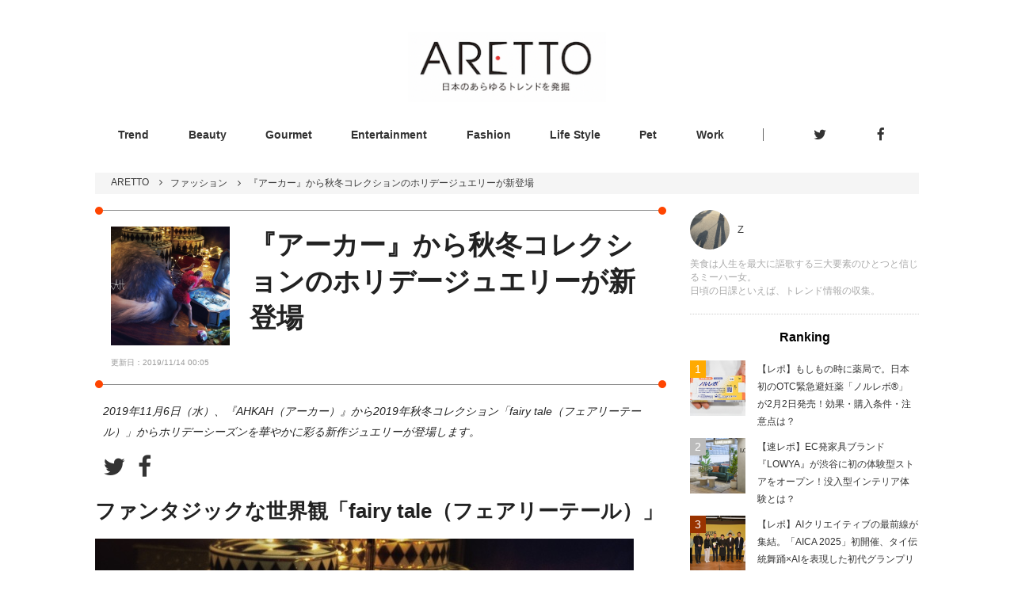

--- FILE ---
content_type: text/html; charset=utf-8
request_url: https://aretto.jp/topics/235
body_size: 17424
content:
<!DOCTYPE html>
<html>
<head>
<title>『アーカー』から秋冬コレクションのホリデージュエリーが新登場 | ARETTO(アレット)</title>
<meta name="description" content="2019年11月6日（水）、『AHKAH（アーカー）』から2019年秋冬コレクション「fairy tale（フェアリーテール）」からホリデーシーズンを華やかに彩る新作ジュエリーが登場します。">
<link rel="canonical" href="https://aretto.jp/topics/235">
<meta property="og:site_name" content="ARETTO(アレット)">
<meta property="og:title" content="『アーカー』から秋冬コレクションのホリデージュエリーが新登場">
<meta property="og:type" content="website">
<meta property="og:description" content="2019年11月6日（水）、『AHKAH（アーカー）』から2019年秋冬コレクション「fairy tale（フェアリーテール）」からホリデーシーズンを華やかに彩る新作ジュエリーが登場します。">
<meta property="og:image" content="https://aretto-production.s3.amazonaws.com/uploads/topic/image/235/main.jpg">
<meta name="twitter:card" content="summary_large_image">
<meta content='width=device-width, initial-scale=1.0, maximum-scale=2.0' name='viewport'>
<meta content='telephone=no' name='format-detection'>
<meta content='8742528400624f360f25ea0be31cb52a' name='p:domain_verify'>
<link rel="shortcut icon" type="image/x-icon" href="/favicon.ico" />
<meta name="csrf-param" content="authenticity_token" />
<meta name="csrf-token" content="A276arG9FUmJTClVZqyFuft3tvl7bB5VVpBR7YDVuXYmFYU5HH9DaGUEPP+OOeM3zVjqMvitWd2l4E/qEPpsOw==" />
<link href='https://cdnjs.cloudflare.com/ajax/libs/drawer/3.2.2/css/drawer.min.css' rel='stylesheet'>
<link href='https://aretto.jp/topics/235.amp' rel='amphtml'>

<script>(function(w,d,s,l,i){w[l]=w[l]||[];w[l].push({'gtm.start':
new Date().getTime(),event:'gtm.js'});var f=d.getElementsByTagName(s)[0],
j=d.createElement(s),dl=l!='dataLayer'?'&l='+l:'';j.async=true;j.src=
'https://www.googletagmanager.com/gtm.js?id='+i+dl;f.parentNode.insertBefore(j,f);
})(window,document,'script','dataLayer','GTM-PQ37DTW');</script>
<script data-ad-client="ca-pub-1903976637400060" async src="https://pagead2.googlesyndication.com/pagead/js/adsbygoogle.js"></script>
</head>
<body class='topics__show' id='www'>
<link rel="stylesheet" media="all" href="/assets/renewal/application-89c7990862b48e7f7de6a27be1e1a5ddbe90ef69fe3a6d56ae6a9c99dfd82712.css" />
<!-- Google Tag Manager (noscript) -->
<noscript><iframe src="https://www.googletagmanager.com/ns.html?id=GTM-PQ37DTW"
height="0" width="0" style="display:none;visibility:hidden"></iframe></noscript>
<!-- End Google Tag Manager (noscript) -->
<div id='flash'>

</div>
<div class='remodal-bg'>
<div id='container'>
<script type='application/ld+json'>
{"@context": "http://schema.org",
"@type": "Article",
"author": { "@type": "Person", "name": "ARETTO"},
"datePublished": "2019-10-23 13:03:35 +0900",
"publisher": { "@type": "Organization", "name": "ARETTO", "logo": { "@type": "ImageObject", "url": "https://aretto.jp/assets/logo-68bdd38b23fed85bff68e46a55ff41fbc695ad6dbd6d5a6693b113c09c2f710c.png"}},
"dateModified": "2019-11-14 00:05:12 +0900",
"mainEntityOfPage": "2019年11月6日（水）、『AHKAH（アーカー）』から2019年秋冬コレクション「fairy tale（フェアリーテール）」からホリデーシーズンを華やかに彩る新作ジュエリーが登場します。",
"headline": "『アーカー』から秋冬コレクションのホリデージュエリーが新登場",
"image": ["https://aretto-production.s3.amazonaws.com/uploads/topic/image/235/main.jpg"]}
</script>
<header id='header'>
<div class='header-inner'>
<div class='left-space'>
</div>
<div class='center-space'>
<a href="/"><img alt="ARETTO" src="/assets/logo-68bdd38b23fed85bff68e46a55ff41fbc695ad6dbd6d5a6693b113c09c2f710c.png" /></a>
</div>
<div class='right-space'>
<div class='drawer drawer--right' id='menuOpener'>
<button class='drawer-toggle drawer-hamburger' type='button'>
<span class='sr-only'>toggle navigation</span>
<span class='drawer-hamburger-icon'></span>
</button>
<nav class='drawer-nav' role='navigation'>
<div class='drawer-head'>
<a href="/">ARETTO</a>
</div>
<ul class='drawer-menu'>
<li class='drawer-menu-item'>
<a href="/categories/trend">Trend</a>
</li>
<li class='drawer-menu-item'>
<a href="/categories/beauty">Beauty</a>
</li>
<li class='drawer-menu-item'>
<a href="/categories/gourmet">Gourmet</a>
</li>
<li class='drawer-menu-item'>
<a href="/categories/entertainment">Entertainment</a>
</li>
<li class='drawer-menu-item'>
<a href="/categories/fashion">Fashion</a>
</li>
<li class='drawer-menu-item'>
<a href="/categories/lifestyle">Life Style</a>
</li>
<li class='drawer-menu-item'>
<a href="/categories/pet">Pet</a>
</li>
<li class='drawer-menu-item'>
<a href="/work">Work</a>
</li>

</ul>

</nav>
</div>
</div>
</div>
<div class='header-bottom'>
<ul class='categories'>
<li class=''>
<a href="/categories/trend">Trend</a>
</li>
<li class=''>
<a href="/categories/beauty">Beauty</a>
</li>
<li class=''>
<a href="/categories/gourmet">Gourmet</a>
</li>
<li class=''>
<a href="/categories/entertainment">Entertainment</a>
</li>
<li class=''>
<a href="/categories/fashion">Fashion</a>
</li>
<li class=''>
<a href="/categories/lifestyle">Life Style</a>
</li>
<li class=''>
<a href="/categories/pet">Pet</a>
</li>
<li class=''>
<a href="/work">Work</a>
</li>

</ul>
<ul class='sns'>
<li>
<a target="_blank" href="https://twitter.com/aretto_jp"><i class="fa fa-twitter fa-lg"></i>
</a></li>
<li>
<a target="_blank" href="https://www.facebook.com/Aretto-102444117769945/"><i class="fa fa-facebook fa-lg"></i>
</a></li>

</ul>
</div>
</header>

<div class='aretto_wrapper'>
<script type='application/ld+json'>
{"@context":"http://schema.org","@type":"BreadcrumbList","itemListElement":[{"@type":"ListItem","position":1,"item":{"@id":"https://aretto.jp/","name":"ARETTO"}},{"@type":"ListItem","position":2,"item":{"@id":"https://aretto.jp/categories/fashion","name":"ファッション"}},{"@type":"ListItem","position":3,"item":{"@id":"https://aretto.jp/topics/235","name":"『アーカー』から秋冬コレクションのホリデージュエリーが新登場"}}]}
</script>

<div id='breadcrumbs'>
<ol>
<li>
<a href="https://aretto.jp/">ARETTO</a>
<i class="fa fa-angle-right"></i>
</li>
<li>
<a href="https://aretto.jp/categories/fashion">ファッション</a>
<i class="fa fa-angle-right"></i>
</li>
<li>『アーカー』から秋冬コレクションのホリデージュエリーが新登場</li>
</ol>
</div>

<article class='show' id='content_topic'>
<section id='main'>
<div id='topicHead'>
<div class='topicMain'>
<div class='imageArea' style='background-image:url(https://aretto-production.s3.amazonaws.com/uploads/topic/image/235/retina_main.jpg);'></div>
<h1 class='topicTitle'>
『アーカー』から秋冬コレクションのホリデージュエリーが新登場
</h1>
<span class='dot left-top'></span>
<span class='dot right-top'></span>
<span class='dot right-bottom'></span>
<span class='dot left-bottom'></span>
</div>
<div class='update_date'>
更新日：2019/11/14 00:05
</div>
</div>
<div class='topicInfo'>
<div class='topicInfo__description'>2019年11月6日（水）、『AHKAH（アーカー）』から2019年秋冬コレクション「fairy tale（フェアリーテール）」からホリデーシーズンを華やかに彩る新作ジュエリーが登場します。</div>
</div>
<div class='share_buttons'>
<a class="twitter" target="_blank" href="https://twitter.com/intent/tweet?url=https://aretto.jp/topics/235&amp;text=『アーカー』から秋冬コレクションのホリデージュエリーが新登場"><i class="fa fa-twitter fa-lg"></i>
</a><a class="facebook" target="_blank" href="http://www.facebook.com/sharer.php?u=https://aretto.jp/topics/235&amp;text=『アーカー』から秋冬コレクションのホリデージュエリーが新登場"><i class="fa fa-facebook fa-lg"></i>
</a></div>

<div id='topicContents'>
<div class='topic-heading'>
<h2>ファンタジックな世界観「fairy tale（フェアリーテール）」</h2>
</div>

<section class='topic-image-file'>
<figure>
<img class="topic_image_file resize_target" src="https://aretto-production.s3.amazonaws.com/uploads/topic_item/image/3185/retina_main.jpg" alt="Retina main" />
</figure>
<div class='content'>

</div>
</section>


<div class='topic-text'>
『AHKAH（アーカー）』から登場する、幻想的でロマンチックな夢の世界を表現した今期コレクション「fairy tale」。<br/>2019年11月6日（水）から発売するホリデーシーズンでは、リボンやトランプをモチーフにした、洗練されたムードにフェスティブなトーンのアイテムが登場します。<br/>さらに、10月25日（金）から、表参道ヒルズ店、GINZA SIX店、公式オンラインショップにて先行発売を開始。
</div>

<div class='topic-heading'>
<h2>「fairy tale」ラインナップはこちら</h2>
</div>

<section class='topic-image-file'>
<figure>
<img class="topic_image_file resize_target" src="https://aretto-production.s3.amazonaws.com/uploads/topic_item/image/3186/retina_sub1.jpg" alt="Retina sub1" />
</figure>
<div class='content'>
ruban diamond ring「リュバンダイヤモンドリング」　18KWG/ダイヤモンド（270,000円）
</div>
</section>


<div class='topic-text'>
ホワイトゴールドにダイヤモンドをたっぷりと埋め込み、センターにセッティングした大きめのバケットダイヤモンドで手元を華やかに輝かせる、立体的なリボンモチーフの「リュバンダイヤモンドリング（ruban diamond ring）」。
</div>

<section class='topic-image-file'>
<figure>
<img class="topic_image_file resize_target" src="https://aretto-production.s3.amazonaws.com/uploads/topic_item/image/3187/retina_sub2.jpg" alt="Retina sub2" />
</figure>
<div class='content'>
petit ruban rose hoop earrings「プチリュバンローズフープピアス」　18KPG/ダイヤモンド（150,000円）<br>
</div>
</section>


<section class='topic-image-file'>
<figure>
<img class="topic_image_file resize_target" src="https://aretto-production.s3.amazonaws.com/uploads/topic_item/image/3188/retina_sub3.jpg" alt="Retina sub3" />
</figure>
<div class='content'>
march diamond necklace(heart &amp; club)「マーチダイヤモンドネックレス(ハード＆クラブ)」　18KWG/ダイヤモンド（130,000円）
</div>
</section>


<div class='topic-text'>
トランプモチーフをダイヤモンドのアウトラインで表現し、2つのモチーフが重なったデザインが特徴の「マーチダイヤモンドネックレス（march diamond necklace）」。<br/>クールで清潔感のある、ホワイトゴールドに繊細なダイヤモンドをあしらったジュエリーです。
</div>

<section class='topic-image-file'>
<figure>
<img class="topic_image_file resize_target" src="https://aretto-production.s3.amazonaws.com/uploads/topic_item/image/3189/retina_sub4.jpg" alt="Retina sub4" />
</figure>
<div class='content'>
march diamond  earring(spade &amp; diamond)「マーチダイヤモンドピアス(スペード＆ダイヤ)」　18KWG/ダイヤモンド（95,000円 ）
</div>
</section>


<section class='topic-image-file'>
<figure>
<img class="topic_image_file resize_target" src="https://aretto-production.s3.amazonaws.com/uploads/topic_item/image/3190/retina_sub5.jpg" alt="Retina sub5" />
</figure>
<div class='content'>
march necklace「マーチネックレス」　18KYG/ダイヤモンド（174,000円）
</div>
</section>


<div class='topic-heading'>
<h2>【数量限定】コレクションの世界観を表現したホリデーボックス</h2>
</div>

<section class='topic-image-file'>
<figure>
<img class="topic_image_file resize_target" src="https://aretto-production.s3.amazonaws.com/uploads/topic_item/image/3191/retina_sub6.jpg" alt="Retina sub6" />
</figure>
<div class='content'>

</div>
</section>


<div class='topic-text'>
対象商品を購入すると数量限定で、コレクションの世界観を表現した、上品で高級感のあるブルーグレーのベルベットとファーが敷き詰められた、ホリデーボックスにて提供してもらえます。<br/><br/>また、こちらも数量限定のリボンはネイビー、ホワイト、ローズ、ブルーの4色から選ぶことができます。<br/>
</div>

<div class='topic-link-button'>
<a target="_blank" rel="noopener" href="https://www.ahkah.jp/">公式HPはこちら</a>
</div>

</div>
<div class='topic__tagList'>
<ul>
<li>
<a href="/tags/260">AHKAH</a>
</li>
<li>
<a href="/tags/240">アクセサリー</a>
</li>
<li>
<a href="/tags/88">ファッション</a>
</li>
<li>
<a href="/tags/184">ジュエリー</a>
</li>
</ul>
</div>
</section>
<section id='sub'>
<section id='writerInfo'>
<a href="/users/1"><div class='metaData'>
<div class='profileImage' style='background-image:url(https://aretto-production.s3.amazonaws.com/uploads/user/profile_image/1/retina_IMG_1921.jpeg);'></div>
<div class='name'>
Z
</div>
</div>
<div class='description'>
<p>美食は人生を最大に謳歌する三大要素のひとつと信じるミーハー女。
<br />日頃の日課といえば、トレンド情報の収集。</p>
</div>
</a></section>


<section id='ranking'>
<h3>Ranking</h3>
<section class='ranking-element'>
<a href="/topics/3278"><div class='image-area'>
<div class='eyecatch' style='background-image:url(&#39;https://aretto-production.s3.amazonaws.com/uploads/topic/image/3278/retina_PNW260114_0099.JPG&#39;);'></div>
</div>
<div class='topic-summary'>
<h2>【レポ】もしもの時に薬局で。日本初のOTC緊急避妊薬「ノルレボ®︎」　が2月2日発売！効果・購入条件・注意点は？</h2>
</div>
</a></section>
<section class='ranking-element'>
<a href="/topics/3265"><div class='image-area'>
<div class='eyecatch' style='background-image:url(&#39;https://aretto-production.s3.amazonaws.com/uploads/topic/image/3265/retina_F__LOWYA_SNS_Studio__02.jpg&#39;);'></div>
</div>
<div class='topic-summary'>
<h2>【速レポ】EC発家具ブランド『LOWYA』が渋谷に初の体験型ストアをオープン！没入型インテリア体験とは？</h2>
</div>
</a></section>
<section class='ranking-element'>
<a href="/topics/3273"><div class='image-area'>
<div class='eyecatch' style='background-image:url(&#39;https://aretto-production.s3.amazonaws.com/uploads/topic/image/3273/retina_main.jpg&#39;);'></div>
</div>
<div class='topic-summary'>
<h2>【レポ】AIクリエイティブの最前線が集結。「AICA 2025」初開催、タイ伝統舞踊×AIを表現した初代グランプリ誕生！</h2>
</div>
</a></section>
<section class='ranking-element'>
<a href="/topics/3245"><div class='image-area'>
<div class='eyecatch' style='background-image:url(&#39;https://aretto-production.s3.amazonaws.com/uploads/topic/image/3245/retina_IMG_0285.jpeg&#39;);'></div>
</div>
<div class='topic-summary'>
<h2>【レポ】『セバスチャン・ブイエ』のバレンタイン限定ショコラが登場！遊び心と創造性が光る華やかなコレクションを1月9日より発売</h2>
</div>
</a></section>
<section class='ranking-element'>
<a href="/topics/3274"><div class='image-area'>
<div class='eyecatch' style='background-image:url(&#39;https://aretto-production.s3.amazonaws.com/uploads/topic/image/3274/retina_IMG_6563.jpg&#39;);'></div>
</div>
<div class='topic-summary'>
<h2>【レビュー】苺がみずみずしく香るご褒美アイス！コンビニで出会える「明治ブルガリア フローズンヨーグルトデザート 濃い苺」を実食</h2>
</div>
</a></section>
<div class='for-ranking-index'><a href="/rankings"> &gt;&gt; ランキングページ</a></div>
</section>


</section>
</article>
</div>
<footer>
<div class='footer-inner'>
<div class='logo'>
<a href="/"><img alt="日本のあらゆるモノの話題を発信するトレンド情報メディア | ARETTO" width="200" src="/assets/logo_footer-c6fcd081b6297bf4c752f6a28d60ec510a399d72c30a7df31659c6e1d8392957.png" /></a>
</div>
<div class='categories'>
<h3>カテゴリ</h3>
<ul>
<li class=''>
<a href="/categories/trend">Trend</a>
</li>
<li class=''>
<a href="/categories/beauty">Beauty</a>
</li>
<li class=''>
<a href="/categories/gourmet">Gourmet</a>
</li>
<li class=''>
<a href="/categories/entertainment">Entertainment</a>
</li>
<li class=''>
<a href="/categories/fashion">Fashion</a>
</li>
<li class=''>
<a href="/categories/lifestyle">Life Style</a>
</li>
<li class=''>
<a href="/categories/pet">Pet</a>
</li>
<li class=''>
<a href="/work">Work</a>
</li>

</ul>
</div>
<div class='about'>
<h3>ARETTOについて</h3>
<ul>
<li><a href="/inquiry">お問い合わせ</a></li>
<li><a href="/media">掲載メディア一覧</a></li>
</ul>
</div>
</div>
<div id='copy'>
<span>
&copy; 2026 luggage inc.  All rights reserved.
</span>
</div>
</footer>


</div>
</div>
<script src="/assets/www_domain/application-d789e2e2f4e31187050dbf2e53987796d9cb1e01a4a9fe14cb08004696341499.js"></script>
<link href='//maxcdn.bootstrapcdn.com/font-awesome/4.3.0/css/font-awesome.min.css' rel='stylesheet'>
<script src='https://cdnjs.cloudflare.com/ajax/libs/iScroll/5.2.0/iscroll.min.js'></script>
<script src='https://cdnjs.cloudflare.com/ajax/libs/drawer/3.2.2/js/drawer.min.js'></script>
<script>
  $(function(){
    $('.drawer').drawer();
  });
</script>
</body>
</html>


--- FILE ---
content_type: text/html; charset=utf-8
request_url: https://www.google.com/recaptcha/api2/aframe
body_size: 267
content:
<!DOCTYPE HTML><html><head><meta http-equiv="content-type" content="text/html; charset=UTF-8"></head><body><script nonce="lAYGJ1znZGrgBX1br_s8Og">/** Anti-fraud and anti-abuse applications only. See google.com/recaptcha */ try{var clients={'sodar':'https://pagead2.googlesyndication.com/pagead/sodar?'};window.addEventListener("message",function(a){try{if(a.source===window.parent){var b=JSON.parse(a.data);var c=clients[b['id']];if(c){var d=document.createElement('img');d.src=c+b['params']+'&rc='+(localStorage.getItem("rc::a")?sessionStorage.getItem("rc::b"):"");window.document.body.appendChild(d);sessionStorage.setItem("rc::e",parseInt(sessionStorage.getItem("rc::e")||0)+1);localStorage.setItem("rc::h",'1769109410438');}}}catch(b){}});window.parent.postMessage("_grecaptcha_ready", "*");}catch(b){}</script></body></html>

--- FILE ---
content_type: text/css
request_url: https://aretto.jp/assets/renewal/application-89c7990862b48e7f7de6a27be1e1a5ddbe90ef69fe3a6d56ae6a9c99dfd82712.css
body_size: 13234
content:


html, body, div, span, applet, object, iframe,
h1, h2, h3, h4, h5, h6, p, blockquote, pre,
a, abbr, acronym, address, big, cite, code,
del, dfn, em, img, ins, kbd, q, s, samp,
small, strike, strong, sub, sup, tt, var,
b, u, i, center,
dl, dt, dd, ol, ul, li,
fieldset, form, label, legend,
table, caption, tbody, tfoot, thead, tr, th, td,
article, aside, canvas, details, embed,
figure, figcaption, footer, header, hgroup,
menu, nav, output, ruby, section, summary,
time, mark, audio, video {
  margin: 0;
  padding: 0;
  border: 0;
  font-style:normal;
  font-weight: normal;
  font-size: 100%;
  vertical-align: baseline;
  font-family: 'Hiragino Kaku Gothic Pro', 'メイリオ', Meiryo, 'ＭＳ Ｐゴシック', sans-serif;
}

article, aside, details, figcaption, figure,
footer, header, hgroup, menu, nav, section {
  display: block;
}

html{
  overflow-y: scroll;
}

blockquote, q {
  quotes: none;
}

blockquote:before, blockquote:after,
q:before, q:after {
  content: '';
  content: none;
}

input, textarea {
  margin: 0;
  padding: 0;
}

ol, ul{
  list-style:none;
}

table{
  border-collapse: collapse; 
  border-spacing:0;
}

caption, th{
  text-align: left;
}

a:focus {
  outline:none;
}

a{
  text-decoration: none;
}

.clearfix:after {
  content: "."; 
  display: block;
  clear: both;
  height: 0;
  visibility: hidden;
}

.clearfix {
  min-height: 1px;
}

* html .clearfix {
  height: 1px;
  /*¥*//*/
  height: auto;
  overflow: hidden;
  /**/
}

.both{
  clear:both;
}
/* line 1, app/assets/stylesheets/base.scss */
.video {
  position: relative;
  padding-bottom: 56.25%;
  padding-top: 30px;
  height: 0;
  overflow: hidden;
}

/* line 7, app/assets/stylesheets/base.scss */
.video iframe {
  position: absolute;
  top: 0;
  left: 0;
  width: 100%;
  height: 100%;
}

/* line 16, app/assets/stylesheets/base.scss */
body {
  font-size: 13px;
  background-color: #fff;
  padding: 0;
  margin: 0;
}

/* line 22, app/assets/stylesheets/base.scss */
.container {
  background-color: #fff;
  margin: 0 auto;
  position: relative;
}

/* line 28, app/assets/stylesheets/base.scss */
.none {
  display: none;
}

/* line 32, app/assets/stylesheets/base.scss */
#build-menu-page {
  left: 0;
  position: relative;
  background-color: #fff;
}

/* line 38, app/assets/stylesheets/base.scss */
#build-menu {
  visibility: visible;
  z-index: 0;
  opacity: 1;
  -webkit-transform: none;
  -moz-transform: none;
  -o-transform: none;
  -ms-transform: none;
  transform: none;
  display: none;
  width: 260px;
  padding: 0;
  position: static;
  z-index: 0;
  top: 0;
  height: 100%;
  overflow-y: auto;
  left: 0;
}

/* line 58, app/assets/stylesheets/base.scss */
.build-menu-animating #build-menu-page {
  position: fixed;
  overflow: hidden;
  width: 100%;
  top: 0;
  bottom: 0;
}

/* line 66, app/assets/stylesheets/base.scss */
.build-menu-animating.build-menu-close #build-menu-page,
.build-menu-animating.build-menu-open #build-menu-page {
  -webkit-transition: -webkit-transform 250ms;
  -moz-transition: -moz-transform 250ms;
  -o-transition: -o-transform 250ms;
  -ms-transition: -ms-transform 250ms;
  transition: transform 250ms;
}

/* line 75, app/assets/stylesheets/base.scss */
.build-menu-animating.build-menu-open #build-menu-page {
  -webkit-transform: translate3d(0, 0, 0);
  -moz-transform: translate3d(0, 0, 0);
  -o-transform: translate3d(0, 0, 0);
  -ms-transform: translate3d(0, 0, 0);
  transform: translate3d(0, 0, 0);
}

/* line 83, app/assets/stylesheets/base.scss */
.build-menu-animating #build-menu {
  display: block;
}

/* line 85, app/assets/stylesheets/base.scss */
.build-menu-open #build-menu {
  display: block;
  -webkit-transition-delay: 0ms, 0ms, 0ms;
  -moz-transition-delay: 0ms, 0ms, 0ms;
  -o-transition-delay: 0ms, 0ms, 0ms;
  -ms-transition-delay: 0ms, 0ms, 0ms;
  transition-delay: 0ms, 0ms, 0ms;
}

/* line 94, app/assets/stylesheets/base.scss */
.build-menu-open #build-menu,
.build-menu-close #build-menu {
  -webkit-transition: -webkit-transform 250ms, opacity 250ms, visibility 0ms 250ms;
  -moz-transition: -moz-transform 250ms, opacity 250ms, visibility 0ms 250ms;
  -o-transition: -o-transform 250ms, opacity 250ms, visibility 0ms 250ms;
  -ms-transition: -ms-transform 250ms, opacity 250ms, visibility 0ms 250ms;
  transition: transform 250ms, opacity 250ms, visibility 0ms 250ms;
}
/*!
 * jQuery UI CSS Framework 1.13.0
 * http://jqueryui.com
 *
 * Copyright jQuery Foundation and other contributors
 * Released under the MIT license.
 * http://jquery.org/license
 *
 * http://api.jqueryui.com/category/theming/
 *
 * To view and modify this theme, visit http://jqueryui.com/themeroller/
 */

/*






 */



/* Component containers
----------------------------------*/
.ui-widget {
	font-family: Arial,Helvetica,sans-serif/*{ffDefault}*/;
	font-size: 1em/*{fsDefault}*/;
}
.ui-widget .ui-widget {
	font-size: 1em;
}
.ui-widget input,
.ui-widget select,
.ui-widget textarea,
.ui-widget button {
	font-family: Arial,Helvetica,sans-serif/*{ffDefault}*/;
	font-size: 1em;
}
.ui-widget.ui-widget-content {
	border: 1px solid #c5c5c5/*{borderColorDefault}*/;
}
.ui-widget-content {
	border: 1px solid #dddddd/*{borderColorContent}*/;
	background: #ffffff/*{bgColorContent}*/ /*{bgImgUrlContent}*/ /*{bgContentXPos}*/ /*{bgContentYPos}*/ /*{bgContentRepeat}*/;
	color: #333333/*{fcContent}*/;
}
.ui-widget-content a {
	color: #333333/*{fcContent}*/;
}
.ui-widget-header {
	border: 1px solid #dddddd/*{borderColorHeader}*/;
	background: #e9e9e9/*{bgColorHeader}*/ /*{bgImgUrlHeader}*/ /*{bgHeaderXPos}*/ /*{bgHeaderYPos}*/ /*{bgHeaderRepeat}*/;
	color: #333333/*{fcHeader}*/;
	font-weight: bold;
}
.ui-widget-header a {
	color: #333333/*{fcHeader}*/;
}

/* Interaction states
----------------------------------*/
.ui-state-default,
.ui-widget-content .ui-state-default,
.ui-widget-header .ui-state-default,
.ui-button,

/* We use html here because we need a greater specificity to make sure disabled
works properly when clicked or hovered */
html .ui-button.ui-state-disabled:hover,
html .ui-button.ui-state-disabled:active {
	border: 1px solid #c5c5c5/*{borderColorDefault}*/;
	background: #f6f6f6/*{bgColorDefault}*/ /*{bgImgUrlDefault}*/ /*{bgDefaultXPos}*/ /*{bgDefaultYPos}*/ /*{bgDefaultRepeat}*/;
	font-weight: normal/*{fwDefault}*/;
	color: #454545/*{fcDefault}*/;
}
.ui-state-default a,
.ui-state-default a:link,
.ui-state-default a:visited,
a.ui-button,
a:link.ui-button,
a:visited.ui-button,
.ui-button {
	color: #454545/*{fcDefault}*/;
	text-decoration: none;
}
.ui-state-hover,
.ui-widget-content .ui-state-hover,
.ui-widget-header .ui-state-hover,
.ui-state-focus,
.ui-widget-content .ui-state-focus,
.ui-widget-header .ui-state-focus,
.ui-button:hover,
.ui-button:focus {
	border: 1px solid #cccccc/*{borderColorHover}*/;
	background: #ededed/*{bgColorHover}*/ /*{bgImgUrlHover}*/ /*{bgHoverXPos}*/ /*{bgHoverYPos}*/ /*{bgHoverRepeat}*/;
	font-weight: normal/*{fwDefault}*/;
	color: #2b2b2b/*{fcHover}*/;
}
.ui-state-hover a,
.ui-state-hover a:hover,
.ui-state-hover a:link,
.ui-state-hover a:visited,
.ui-state-focus a,
.ui-state-focus a:hover,
.ui-state-focus a:link,
.ui-state-focus a:visited,
a.ui-button:hover,
a.ui-button:focus {
	color: #2b2b2b/*{fcHover}*/;
	text-decoration: none;
}

.ui-visual-focus {
	box-shadow: 0 0 3px 1px rgb(94, 158, 214);
}
.ui-state-active,
.ui-widget-content .ui-state-active,
.ui-widget-header .ui-state-active,
a.ui-button:active,
.ui-button:active,
.ui-button.ui-state-active:hover {
	border: 1px solid #003eff/*{borderColorActive}*/;
	background: #007fff/*{bgColorActive}*/ /*{bgImgUrlActive}*/ /*{bgActiveXPos}*/ /*{bgActiveYPos}*/ /*{bgActiveRepeat}*/;
	font-weight: normal/*{fwDefault}*/;
	color: #ffffff/*{fcActive}*/;
}
.ui-icon-background,
.ui-state-active .ui-icon-background {
	border: #003eff/*{borderColorActive}*/;
	background-color: #ffffff/*{fcActive}*/;
}
.ui-state-active a,
.ui-state-active a:link,
.ui-state-active a:visited {
	color: #ffffff/*{fcActive}*/;
	text-decoration: none;
}

/* Interaction Cues
----------------------------------*/
.ui-state-highlight,
.ui-widget-content .ui-state-highlight,
.ui-widget-header .ui-state-highlight {
	border: 1px solid #dad55e/*{borderColorHighlight}*/;
	background: #fffa90/*{bgColorHighlight}*/ /*{bgImgUrlHighlight}*/ /*{bgHighlightXPos}*/ /*{bgHighlightYPos}*/ /*{bgHighlightRepeat}*/;
	color: #777620/*{fcHighlight}*/;
}
.ui-state-checked {
	border: 1px solid #dad55e/*{borderColorHighlight}*/;
	background: #fffa90/*{bgColorHighlight}*/;
}
.ui-state-highlight a,
.ui-widget-content .ui-state-highlight a,
.ui-widget-header .ui-state-highlight a {
	color: #777620/*{fcHighlight}*/;
}
.ui-state-error,
.ui-widget-content .ui-state-error,
.ui-widget-header .ui-state-error {
	border: 1px solid #f1a899/*{borderColorError}*/;
	background: #fddfdf/*{bgColorError}*/ /*{bgImgUrlError}*/ /*{bgErrorXPos}*/ /*{bgErrorYPos}*/ /*{bgErrorRepeat}*/;
	color: #5f3f3f/*{fcError}*/;
}
.ui-state-error a,
.ui-widget-content .ui-state-error a,
.ui-widget-header .ui-state-error a {
	color: #5f3f3f/*{fcError}*/;
}
.ui-state-error-text,
.ui-widget-content .ui-state-error-text,
.ui-widget-header .ui-state-error-text {
	color: #5f3f3f/*{fcError}*/;
}
.ui-priority-primary,
.ui-widget-content .ui-priority-primary,
.ui-widget-header .ui-priority-primary {
	font-weight: bold;
}
.ui-priority-secondary,
.ui-widget-content .ui-priority-secondary,
.ui-widget-header .ui-priority-secondary {
	opacity: .7;
	-ms-filter: "alpha(opacity=70)"; /* support: IE8 */
	font-weight: normal;
}
.ui-state-disabled,
.ui-widget-content .ui-state-disabled,
.ui-widget-header .ui-state-disabled {
	opacity: .35;
	-ms-filter: "alpha(opacity=35)"; /* support: IE8 */
	background-image: none;
}
.ui-state-disabled .ui-icon {
	-ms-filter: "alpha(opacity=35)"; /* support: IE8 - See #6059 */
}

/* Icons
----------------------------------*/

/* states and images */
.ui-icon {
	width: 16px;
	height: 16px;
}
.ui-icon,
.ui-widget-content .ui-icon {
	background-image: url(/assets/jquery-ui/ui-icons_444444_256x240-0ec02058e27f71c352637ad8cf116491b94527208affb95e29534bc6e1c239a4.png)/*{iconsContent}*/;
}
.ui-widget-header .ui-icon {
	background-image: url(/assets/jquery-ui/ui-icons_444444_256x240-0ec02058e27f71c352637ad8cf116491b94527208affb95e29534bc6e1c239a4.png)/*{iconsHeader}*/;
}
.ui-state-hover .ui-icon,
.ui-state-focus .ui-icon,
.ui-button:hover .ui-icon,
.ui-button:focus .ui-icon {
	background-image: url(/assets/jquery-ui/ui-icons_555555_256x240-2ae1a3121a9024293d3d98f529f49edd9609e4043974e86304e263f811e865b8.png)/*{iconsHover}*/;
}
.ui-state-active .ui-icon,
.ui-button:active .ui-icon {
	background-image: url(/assets/jquery-ui/ui-icons_ffffff_256x240-063ff6c0b18fa40b9a89952c7a14ba75909dc2a6012612d83c40b9ef77df08e9.png)/*{iconsActive}*/;
}
.ui-state-highlight .ui-icon,
.ui-button .ui-state-highlight.ui-icon {
	background-image: url(/assets/jquery-ui/ui-icons_777620_256x240-db31659e24ef3c3402c3cce811aaa4f6e6c69d353f32ddf40ce43f80e98e1297.png)/*{iconsHighlight}*/;
}
.ui-state-error .ui-icon,
.ui-state-error-text .ui-icon {
	background-image: url(/assets/jquery-ui/ui-icons_cc0000_256x240-32d2aace8d299dd84d2e10ce1f1eb9cbb83550e147a4147b474eb22510dac5c3.png)/*{iconsError}*/;
}
.ui-button .ui-icon {
	background-image: url(/assets/jquery-ui/ui-icons_777777_256x240-03396f638d0837b69aa809188d82742d27a85eb85d105d4d553520df635176b7.png)/*{iconsDefault}*/;
}

/* positioning */
/* Three classes needed to override `.ui-button:hover .ui-icon` */
.ui-icon-blank.ui-icon-blank.ui-icon-blank {
	background-image: none;
}
.ui-icon-caret-1-n { background-position: 0 0; }
.ui-icon-caret-1-ne { background-position: -16px 0; }
.ui-icon-caret-1-e { background-position: -32px 0; }
.ui-icon-caret-1-se { background-position: -48px 0; }
.ui-icon-caret-1-s { background-position: -65px 0; }
.ui-icon-caret-1-sw { background-position: -80px 0; }
.ui-icon-caret-1-w { background-position: -96px 0; }
.ui-icon-caret-1-nw { background-position: -112px 0; }
.ui-icon-caret-2-n-s { background-position: -128px 0; }
.ui-icon-caret-2-e-w { background-position: -144px 0; }
.ui-icon-triangle-1-n { background-position: 0 -16px; }
.ui-icon-triangle-1-ne { background-position: -16px -16px; }
.ui-icon-triangle-1-e { background-position: -32px -16px; }
.ui-icon-triangle-1-se { background-position: -48px -16px; }
.ui-icon-triangle-1-s { background-position: -65px -16px; }
.ui-icon-triangle-1-sw { background-position: -80px -16px; }
.ui-icon-triangle-1-w { background-position: -96px -16px; }
.ui-icon-triangle-1-nw { background-position: -112px -16px; }
.ui-icon-triangle-2-n-s { background-position: -128px -16px; }
.ui-icon-triangle-2-e-w { background-position: -144px -16px; }
.ui-icon-arrow-1-n { background-position: 0 -32px; }
.ui-icon-arrow-1-ne { background-position: -16px -32px; }
.ui-icon-arrow-1-e { background-position: -32px -32px; }
.ui-icon-arrow-1-se { background-position: -48px -32px; }
.ui-icon-arrow-1-s { background-position: -65px -32px; }
.ui-icon-arrow-1-sw { background-position: -80px -32px; }
.ui-icon-arrow-1-w { background-position: -96px -32px; }
.ui-icon-arrow-1-nw { background-position: -112px -32px; }
.ui-icon-arrow-2-n-s { background-position: -128px -32px; }
.ui-icon-arrow-2-ne-sw { background-position: -144px -32px; }
.ui-icon-arrow-2-e-w { background-position: -160px -32px; }
.ui-icon-arrow-2-se-nw { background-position: -176px -32px; }
.ui-icon-arrowstop-1-n { background-position: -192px -32px; }
.ui-icon-arrowstop-1-e { background-position: -208px -32px; }
.ui-icon-arrowstop-1-s { background-position: -224px -32px; }
.ui-icon-arrowstop-1-w { background-position: -240px -32px; }
.ui-icon-arrowthick-1-n { background-position: 1px -48px; }
.ui-icon-arrowthick-1-ne { background-position: -16px -48px; }
.ui-icon-arrowthick-1-e { background-position: -32px -48px; }
.ui-icon-arrowthick-1-se { background-position: -48px -48px; }
.ui-icon-arrowthick-1-s { background-position: -64px -48px; }
.ui-icon-arrowthick-1-sw { background-position: -80px -48px; }
.ui-icon-arrowthick-1-w { background-position: -96px -48px; }
.ui-icon-arrowthick-1-nw { background-position: -112px -48px; }
.ui-icon-arrowthick-2-n-s { background-position: -128px -48px; }
.ui-icon-arrowthick-2-ne-sw { background-position: -144px -48px; }
.ui-icon-arrowthick-2-e-w { background-position: -160px -48px; }
.ui-icon-arrowthick-2-se-nw { background-position: -176px -48px; }
.ui-icon-arrowthickstop-1-n { background-position: -192px -48px; }
.ui-icon-arrowthickstop-1-e { background-position: -208px -48px; }
.ui-icon-arrowthickstop-1-s { background-position: -224px -48px; }
.ui-icon-arrowthickstop-1-w { background-position: -240px -48px; }
.ui-icon-arrowreturnthick-1-w { background-position: 0 -64px; }
.ui-icon-arrowreturnthick-1-n { background-position: -16px -64px; }
.ui-icon-arrowreturnthick-1-e { background-position: -32px -64px; }
.ui-icon-arrowreturnthick-1-s { background-position: -48px -64px; }
.ui-icon-arrowreturn-1-w { background-position: -64px -64px; }
.ui-icon-arrowreturn-1-n { background-position: -80px -64px; }
.ui-icon-arrowreturn-1-e { background-position: -96px -64px; }
.ui-icon-arrowreturn-1-s { background-position: -112px -64px; }
.ui-icon-arrowrefresh-1-w { background-position: -128px -64px; }
.ui-icon-arrowrefresh-1-n { background-position: -144px -64px; }
.ui-icon-arrowrefresh-1-e { background-position: -160px -64px; }
.ui-icon-arrowrefresh-1-s { background-position: -176px -64px; }
.ui-icon-arrow-4 { background-position: 0 -80px; }
.ui-icon-arrow-4-diag { background-position: -16px -80px; }
.ui-icon-extlink { background-position: -32px -80px; }
.ui-icon-newwin { background-position: -48px -80px; }
.ui-icon-refresh { background-position: -64px -80px; }
.ui-icon-shuffle { background-position: -80px -80px; }
.ui-icon-transfer-e-w { background-position: -96px -80px; }
.ui-icon-transferthick-e-w { background-position: -112px -80px; }
.ui-icon-folder-collapsed { background-position: 0 -96px; }
.ui-icon-folder-open { background-position: -16px -96px; }
.ui-icon-document { background-position: -32px -96px; }
.ui-icon-document-b { background-position: -48px -96px; }
.ui-icon-note { background-position: -64px -96px; }
.ui-icon-mail-closed { background-position: -80px -96px; }
.ui-icon-mail-open { background-position: -96px -96px; }
.ui-icon-suitcase { background-position: -112px -96px; }
.ui-icon-comment { background-position: -128px -96px; }
.ui-icon-person { background-position: -144px -96px; }
.ui-icon-print { background-position: -160px -96px; }
.ui-icon-trash { background-position: -176px -96px; }
.ui-icon-locked { background-position: -192px -96px; }
.ui-icon-unlocked { background-position: -208px -96px; }
.ui-icon-bookmark { background-position: -224px -96px; }
.ui-icon-tag { background-position: -240px -96px; }
.ui-icon-home { background-position: 0 -112px; }
.ui-icon-flag { background-position: -16px -112px; }
.ui-icon-calendar { background-position: -32px -112px; }
.ui-icon-cart { background-position: -48px -112px; }
.ui-icon-pencil { background-position: -64px -112px; }
.ui-icon-clock { background-position: -80px -112px; }
.ui-icon-disk { background-position: -96px -112px; }
.ui-icon-calculator { background-position: -112px -112px; }
.ui-icon-zoomin { background-position: -128px -112px; }
.ui-icon-zoomout { background-position: -144px -112px; }
.ui-icon-search { background-position: -160px -112px; }
.ui-icon-wrench { background-position: -176px -112px; }
.ui-icon-gear { background-position: -192px -112px; }
.ui-icon-heart { background-position: -208px -112px; }
.ui-icon-star { background-position: -224px -112px; }
.ui-icon-link { background-position: -240px -112px; }
.ui-icon-cancel { background-position: 0 -128px; }
.ui-icon-plus { background-position: -16px -128px; }
.ui-icon-plusthick { background-position: -32px -128px; }
.ui-icon-minus { background-position: -48px -128px; }
.ui-icon-minusthick { background-position: -64px -128px; }
.ui-icon-close { background-position: -80px -128px; }
.ui-icon-closethick { background-position: -96px -128px; }
.ui-icon-key { background-position: -112px -128px; }
.ui-icon-lightbulb { background-position: -128px -128px; }
.ui-icon-scissors { background-position: -144px -128px; }
.ui-icon-clipboard { background-position: -160px -128px; }
.ui-icon-copy { background-position: -176px -128px; }
.ui-icon-contact { background-position: -192px -128px; }
.ui-icon-image { background-position: -208px -128px; }
.ui-icon-video { background-position: -224px -128px; }
.ui-icon-script { background-position: -240px -128px; }
.ui-icon-alert { background-position: 0 -144px; }
.ui-icon-info { background-position: -16px -144px; }
.ui-icon-notice { background-position: -32px -144px; }
.ui-icon-help { background-position: -48px -144px; }
.ui-icon-check { background-position: -64px -144px; }
.ui-icon-bullet { background-position: -80px -144px; }
.ui-icon-radio-on { background-position: -96px -144px; }
.ui-icon-radio-off { background-position: -112px -144px; }
.ui-icon-pin-w { background-position: -128px -144px; }
.ui-icon-pin-s { background-position: -144px -144px; }
.ui-icon-play { background-position: 0 -160px; }
.ui-icon-pause { background-position: -16px -160px; }
.ui-icon-seek-next { background-position: -32px -160px; }
.ui-icon-seek-prev { background-position: -48px -160px; }
.ui-icon-seek-end { background-position: -64px -160px; }
.ui-icon-seek-start { background-position: -80px -160px; }
/* ui-icon-seek-first is deprecated, use ui-icon-seek-start instead */
.ui-icon-seek-first { background-position: -80px -160px; }
.ui-icon-stop { background-position: -96px -160px; }
.ui-icon-eject { background-position: -112px -160px; }
.ui-icon-volume-off { background-position: -128px -160px; }
.ui-icon-volume-on { background-position: -144px -160px; }
.ui-icon-power { background-position: 0 -176px; }
.ui-icon-signal-diag { background-position: -16px -176px; }
.ui-icon-signal { background-position: -32px -176px; }
.ui-icon-battery-0 { background-position: -48px -176px; }
.ui-icon-battery-1 { background-position: -64px -176px; }
.ui-icon-battery-2 { background-position: -80px -176px; }
.ui-icon-battery-3 { background-position: -96px -176px; }
.ui-icon-circle-plus { background-position: 0 -192px; }
.ui-icon-circle-minus { background-position: -16px -192px; }
.ui-icon-circle-close { background-position: -32px -192px; }
.ui-icon-circle-triangle-e { background-position: -48px -192px; }
.ui-icon-circle-triangle-s { background-position: -64px -192px; }
.ui-icon-circle-triangle-w { background-position: -80px -192px; }
.ui-icon-circle-triangle-n { background-position: -96px -192px; }
.ui-icon-circle-arrow-e { background-position: -112px -192px; }
.ui-icon-circle-arrow-s { background-position: -128px -192px; }
.ui-icon-circle-arrow-w { background-position: -144px -192px; }
.ui-icon-circle-arrow-n { background-position: -160px -192px; }
.ui-icon-circle-zoomin { background-position: -176px -192px; }
.ui-icon-circle-zoomout { background-position: -192px -192px; }
.ui-icon-circle-check { background-position: -208px -192px; }
.ui-icon-circlesmall-plus { background-position: 0 -208px; }
.ui-icon-circlesmall-minus { background-position: -16px -208px; }
.ui-icon-circlesmall-close { background-position: -32px -208px; }
.ui-icon-squaresmall-plus { background-position: -48px -208px; }
.ui-icon-squaresmall-minus { background-position: -64px -208px; }
.ui-icon-squaresmall-close { background-position: -80px -208px; }
.ui-icon-grip-dotted-vertical { background-position: 0 -224px; }
.ui-icon-grip-dotted-horizontal { background-position: -16px -224px; }
.ui-icon-grip-solid-vertical { background-position: -32px -224px; }
.ui-icon-grip-solid-horizontal { background-position: -48px -224px; }
.ui-icon-gripsmall-diagonal-se { background-position: -64px -224px; }
.ui-icon-grip-diagonal-se { background-position: -80px -224px; }


/* Misc visuals
----------------------------------*/

/* Corner radius */
.ui-corner-all,
.ui-corner-top,
.ui-corner-left,
.ui-corner-tl {
	border-top-left-radius: 3px/*{cornerRadius}*/;
}
.ui-corner-all,
.ui-corner-top,
.ui-corner-right,
.ui-corner-tr {
	border-top-right-radius: 3px/*{cornerRadius}*/;
}
.ui-corner-all,
.ui-corner-bottom,
.ui-corner-left,
.ui-corner-bl {
	border-bottom-left-radius: 3px/*{cornerRadius}*/;
}
.ui-corner-all,
.ui-corner-bottom,
.ui-corner-right,
.ui-corner-br {
	border-bottom-right-radius: 3px/*{cornerRadius}*/;
}

/* Overlays */
.ui-widget-overlay {
	background: #aaaaaa/*{bgColorOverlay}*/ /*{bgImgUrlOverlay}*/ /*{bgOverlayXPos}*/ /*{bgOverlayYPos}*/ /*{bgOverlayRepeat}*/;
	opacity: .3/*{opacityOverlay}*/;
	-ms-filter: "alpha(opacity=30)"/*{opacityFilterOverlay}*/; /* support: IE8 */
}
.ui-widget-shadow {
	-webkit-box-shadow: 0/*{offsetLeftShadow}*/ 0/*{offsetTopShadow}*/ 5px/*{thicknessShadow}*/ #666666/*{bgColorShadow}*/;
	box-shadow: 0/*{offsetLeftShadow}*/ 0/*{offsetTopShadow}*/ 5px/*{thicknessShadow}*/ #666666/*{bgColorShadow}*/;
}
/*!
 * jQuery UI Sortable 1.13.0
 * http://jqueryui.com
 *
 * Copyright jQuery Foundation and other contributors
 * Released under the MIT license.
 * http://jquery.org/license
 */
/*

 */
.ui-sortable-handle {
	-ms-touch-action: none;
	touch-action: none;
}
/*
 *  Remodal - v1.1.1
 *  Responsive, lightweight, fast, synchronized with CSS animations, fully customizable modal window plugin with declarative configuration and hash tracking.
 *  http://vodkabears.github.io/remodal/
 *
 *  Made by Ilya Makarov
 *  Under MIT License
 */

/* ==========================================================================
   Remodal's necessary styles
   ========================================================================== */

/* Hide scroll bar */

html.remodal-is-locked {
  overflow: hidden;

  -ms-touch-action: none;
  touch-action: none;
}

/* Anti FOUC */

.remodal,
[data-remodal-id] {
  display: none;
}

/* Necessary styles of the overlay */

.remodal-overlay {
  position: fixed;
  z-index: 9999;
  top: -5000px;
  right: -5000px;
  bottom: -5000px;
  left: -5000px;

  display: none;
}

/* Necessary styles of the wrapper */

.remodal-wrapper {
  position: fixed;
  z-index: 10000;
  top: 0;
  right: 0;
  bottom: 0;
  left: 0;

  display: none;
  overflow: auto;

  text-align: center;

  -webkit-overflow-scrolling: touch;
}

.remodal-wrapper:after {
  display: inline-block;

  height: 100%;
  margin-left: -0.05em;

  content: "";
}

/* Fix iPad, iPhone glitches */

.remodal-overlay,
.remodal-wrapper {
  -webkit-backface-visibility: hidden;
  backface-visibility: hidden;
}

/* Necessary styles of the modal dialog */

.remodal {
  position: relative;

  outline: none;

  -webkit-text-size-adjust: 100%;
  -ms-text-size-adjust: 100%;
  text-size-adjust: 100%;
}

.remodal-is-initialized {
  /* Disable Anti-FOUC */
  display: inline-block;
}
/*
 *  Remodal - v1.1.1
 *  Responsive, lightweight, fast, synchronized with CSS animations, fully customizable modal window plugin with declarative configuration and hash tracking.
 *  http://vodkabears.github.io/remodal/
 *
 *  Made by Ilya Makarov
 *  Under MIT License
 */

/* ==========================================================================
   Remodal's default mobile first theme
   ========================================================================== */

/* Default theme styles for the background */

.remodal-bg.remodal-is-opening,
.remodal-bg.remodal-is-opened {
  -webkit-filter: blur(3px);
  filter: blur(3px);
}

/* Default theme styles of the overlay */

.remodal-overlay {
  background: rgba(43, 46, 56, 0.9);
}

.remodal-overlay.remodal-is-opening,
.remodal-overlay.remodal-is-closing {
  -webkit-animation-duration: 0.3s;
  animation-duration: 0.3s;
  -webkit-animation-fill-mode: forwards;
  animation-fill-mode: forwards;
}

.remodal-overlay.remodal-is-opening {
  -webkit-animation-name: remodal-overlay-opening-keyframes;
  animation-name: remodal-overlay-opening-keyframes;
}

.remodal-overlay.remodal-is-closing {
  -webkit-animation-name: remodal-overlay-closing-keyframes;
  animation-name: remodal-overlay-closing-keyframes;
}

/* Default theme styles of the wrapper */

.remodal-wrapper {
  padding: 10px 10px 0;
}

/* Default theme styles of the modal dialog */

.remodal {
  box-sizing: border-box;
  width: 100%;
  margin-bottom: 10px;
  padding: 35px;

  -webkit-transform: translate3d(0, 0, 0);
  transform: translate3d(0, 0, 0);

  color: #2b2e38;
  background: #fff;
}

.remodal.remodal-is-opening,
.remodal.remodal-is-closing {
  -webkit-animation-duration: 0.3s;
  animation-duration: 0.3s;
  -webkit-animation-fill-mode: forwards;
  animation-fill-mode: forwards;
}

.remodal.remodal-is-opening {
  -webkit-animation-name: remodal-opening-keyframes;
  animation-name: remodal-opening-keyframes;
}

.remodal.remodal-is-closing {
  -webkit-animation-name: remodal-closing-keyframes;
  animation-name: remodal-closing-keyframes;
}

/* Vertical align of the modal dialog */

.remodal,
.remodal-wrapper:after {
  vertical-align: middle;
}

/* Close button */

.remodal-close {
  position: absolute;
  top: 0;
  left: 0;

  display: block;
  overflow: visible;

  width: 35px;
  height: 35px;
  margin: 0;
  padding: 0;

  cursor: pointer;
  -webkit-transition: color 0.2s;
  transition: color 0.2s;
  text-decoration: none;

  color: #95979c;
  border: 0;
  outline: 0;
  background: transparent;
}

.remodal-close:hover,
.remodal-close:focus {
  color: #2b2e38;
}

.remodal-close:before {
  font-family: Arial, "Helvetica CY", "Nimbus Sans L", sans-serif !important;
  font-size: 25px;
  line-height: 35px;

  position: absolute;
  top: 0;
  left: 0;

  display: block;

  width: 35px;

  content: "\00d7";
  text-align: center;
}

/* Dialog buttons */

.remodal-confirm,
.remodal-cancel {
  font: inherit;

  display: inline-block;
  overflow: visible;

  min-width: 110px;
  margin: 0;
  padding: 12px 0;

  cursor: pointer;
  -webkit-transition: background 0.2s;
  transition: background 0.2s;
  text-align: center;
  vertical-align: middle;
  text-decoration: none;

  border: 0;
  outline: 0;
}

.remodal-confirm {
  color: #fff;
  background: #81c784;
}

.remodal-confirm:hover,
.remodal-confirm:focus {
  background: #66bb6a;
}

.remodal-cancel {
  color: #fff;
  background: #e57373;
}

.remodal-cancel:hover,
.remodal-cancel:focus {
  background: #ef5350;
}

/* Remove inner padding and border in Firefox 4+ for the button tag. */

.remodal-confirm::-moz-focus-inner,
.remodal-cancel::-moz-focus-inner,
.remodal-close::-moz-focus-inner {
  padding: 0;

  border: 0;
}

/* Keyframes
   ========================================================================== */

@-webkit-keyframes remodal-opening-keyframes {
  from {
    -webkit-transform: scale(1.05);
    transform: scale(1.05);

    opacity: 0;
  }
  to {
    -webkit-transform: none;
    transform: none;

    opacity: 1;

    -webkit-filter: blur(0);
    filter: blur(0);
  }
}

@keyframes remodal-opening-keyframes {
  from {
    -webkit-transform: scale(1.05);
    transform: scale(1.05);

    opacity: 0;
  }
  to {
    -webkit-transform: none;
    transform: none;

    opacity: 1;

    -webkit-filter: blur(0);
    filter: blur(0);
  }
}

@-webkit-keyframes remodal-closing-keyframes {
  from {
    -webkit-transform: scale(1);
    transform: scale(1);

    opacity: 1;
  }
  to {
    -webkit-transform: scale(0.95);
    transform: scale(0.95);

    opacity: 0;

    -webkit-filter: blur(0);
    filter: blur(0);
  }
}

@keyframes remodal-closing-keyframes {
  from {
    -webkit-transform: scale(1);
    transform: scale(1);

    opacity: 1;
  }
  to {
    -webkit-transform: scale(0.95);
    transform: scale(0.95);

    opacity: 0;

    -webkit-filter: blur(0);
    filter: blur(0);
  }
}

@-webkit-keyframes remodal-overlay-opening-keyframes {
  from {
    opacity: 0;
  }
  to {
    opacity: 1;
  }
}

@keyframes remodal-overlay-opening-keyframes {
  from {
    opacity: 0;
  }
  to {
    opacity: 1;
  }
}

@-webkit-keyframes remodal-overlay-closing-keyframes {
  from {
    opacity: 1;
  }
  to {
    opacity: 0;
  }
}

@keyframes remodal-overlay-closing-keyframes {
  from {
    opacity: 1;
  }
  to {
    opacity: 0;
  }
}

/* Media queries
   ========================================================================== */

@media only screen and (min-width: 641px) {
  .remodal {
    max-width: 700px;
  }
}

/* IE8
   ========================================================================== */

.lt-ie9 .remodal-overlay {
  background: #2b2e38;
}

.lt-ie9 .remodal {
  width: 700px;
}
/**
 * BxSlider v4.1.2 - Fully loaded, responsive content slider
 * http://bxslider.com
 *
 * Written by: Steven Wanderski, 2014
 * http://stevenwanderski.com
 * (while drinking Belgian ales and listening to jazz)
 *
 * CEO and founder of bxCreative, LTD
 * http://bxcreative.com
 */
/** RESET AND LAYOUT
===================================*/
/* line 17, vendor/assets/stylesheets/jquery.bxslider.scss */
.bx-wrapper {
  position: relative;
  margin: 0 auto 60px;
  padding: 0;
  *zoom: 1;
}

/* line 24, vendor/assets/stylesheets/jquery.bxslider.scss */
.bx-wrapper img {
  max-width: 100%;
  display: block;
}

/** THEME
===================================*/
/* line 32, vendor/assets/stylesheets/jquery.bxslider.scss */
.bx-wrapper .bx-viewport {
  -moz-box-shadow: 0 0 5px #ccc;
  -webkit-box-shadow: 0 0 5px #ccc;
  box-shadow: 0 0 5px #ccc;
  border: 5px solid #fff;
  left: -5px;
  background: #fff;
  /*fix other elements on the page moving (on Chrome)*/
  -webkit-transform: translatez(0);
  -moz-transform: translatez(0);
  -ms-transform: translatez(0);
  -o-transform: translatez(0);
  transform: translatez(0);
}

/* line 48, vendor/assets/stylesheets/jquery.bxslider.scss */
.bx-wrapper .bx-pager,
.bx-wrapper .bx-controls-auto {
  position: absolute;
  bottom: -30px;
  width: 100%;
}

/* LOADER */
/* line 57, vendor/assets/stylesheets/jquery.bxslider.scss */
.bx-wrapper .bx-loading {
  min-height: 50px;
  background: url(/assets/bx_loader-a0b0667af87d0be3ce4a13ac0dff40d437989864235a546db6168591c01f2f2a.gif) center center no-repeat #fff;
  height: 100%;
  width: 100%;
  position: absolute;
  top: 0;
  left: 0;
  z-index: 2000;
}

/* PAGER */
/* line 70, vendor/assets/stylesheets/jquery.bxslider.scss */
.bx-wrapper .bx-pager {
  text-align: center;
  font-size: .85em;
  font-family: Arial;
  font-weight: bold;
  color: #666;
  padding-top: 20px;
}

/* line 79, vendor/assets/stylesheets/jquery.bxslider.scss */
.bx-wrapper .bx-pager .bx-pager-item,
.bx-wrapper .bx-controls-auto .bx-controls-auto-item {
  display: inline-block;
  *zoom: 1;
  *display: inline;
}

/* line 86, vendor/assets/stylesheets/jquery.bxslider.scss */
.bx-wrapper .bx-pager.bx-default-pager a {
  background: #666;
  text-indent: -9999px;
  display: block;
  width: 10px;
  height: 10px;
  margin: 0 5px;
  outline: 0;
  -moz-border-radius: 5px;
  -webkit-border-radius: 5px;
  border-radius: 5px;
}

/* line 99, vendor/assets/stylesheets/jquery.bxslider.scss */
.bx-wrapper .bx-pager.bx-default-pager a:hover,
.bx-wrapper .bx-pager.bx-default-pager a.active {
  background: #000;
}

/* DIRECTION CONTROLS (NEXT / PREV) */
/* line 106, vendor/assets/stylesheets/jquery.bxslider.scss */
.bx-wrapper .bx-prev {
  left: 10px;
  background: url(/assets/controls-ad2258c10c52ab20ee94088a21655d9394216259d68b3d9d8933a320615ab8e2.png) no-repeat 0 -32px;
}

/* line 111, vendor/assets/stylesheets/jquery.bxslider.scss */
.bx-wrapper .bx-next {
  right: 10px;
  background: url(/assets/controls-ad2258c10c52ab20ee94088a21655d9394216259d68b3d9d8933a320615ab8e2.png) no-repeat -43px -32px;
}

/* line 116, vendor/assets/stylesheets/jquery.bxslider.scss */
.bx-wrapper .bx-prev:hover {
  background-position: 0 0;
}

/* line 120, vendor/assets/stylesheets/jquery.bxslider.scss */
.bx-wrapper .bx-next:hover {
  background-position: -43px 0;
}

/* line 124, vendor/assets/stylesheets/jquery.bxslider.scss */
.bx-wrapper .bx-controls-direction a {
  position: absolute;
  top: 50%;
  margin-top: -16px;
  outline: 0;
  width: 32px;
  height: 32px;
  text-indent: -9999px;
  z-index: 9999;
}

/* line 135, vendor/assets/stylesheets/jquery.bxslider.scss */
.bx-wrapper .bx-controls-direction a.disabled {
  display: none;
}

/* AUTO CONTROLS (START / STOP) */
/* line 141, vendor/assets/stylesheets/jquery.bxslider.scss */
.bx-wrapper .bx-controls-auto {
  text-align: center;
}

/* line 145, vendor/assets/stylesheets/jquery.bxslider.scss */
.bx-wrapper .bx-controls-auto .bx-start {
  display: block;
  text-indent: -9999px;
  width: 10px;
  height: 11px;
  outline: 0;
  background: imaeg_url("controls.png") -86px -11px no-repeat;
  margin: 0 3px;
}

/* line 155, vendor/assets/stylesheets/jquery.bxslider.scss */
.bx-wrapper .bx-controls-auto .bx-start:hover,
.bx-wrapper .bx-controls-auto .bx-start.active {
  background-position: -86px 0;
}

/* line 160, vendor/assets/stylesheets/jquery.bxslider.scss */
.bx-wrapper .bx-controls-auto .bx-stop {
  display: block;
  text-indent: -9999px;
  width: 9px;
  height: 11px;
  outline: 0;
  background: url(/assets/controls-ad2258c10c52ab20ee94088a21655d9394216259d68b3d9d8933a320615ab8e2.png) -86px -44px no-repeat;
  margin: 0 3px;
}

/* line 170, vendor/assets/stylesheets/jquery.bxslider.scss */
.bx-wrapper .bx-controls-auto .bx-stop:hover,
.bx-wrapper .bx-controls-auto .bx-stop.active {
  background-position: -86px -33px;
}

/* PAGER WITH AUTO-CONTROLS HYBRID LAYOUT */
/* line 177, vendor/assets/stylesheets/jquery.bxslider.scss */
.bx-wrapper .bx-controls.bx-has-controls-auto.bx-has-pager .bx-pager {
  text-align: left;
  width: 80%;
}

/* line 182, vendor/assets/stylesheets/jquery.bxslider.scss */
.bx-wrapper .bx-controls.bx-has-controls-auto.bx-has-pager .bx-controls-auto {
  right: 0;
  width: 35px;
}

/* IMAGE CAPTIONS */
/* line 189, vendor/assets/stylesheets/jquery.bxslider.scss */
.bx-wrapper .bx-caption {
  position: absolute;
  bottom: 0;
  left: 0;
  background: #666\9;
  background: rgba(80, 80, 80, 0.75);
  width: 100%;
}

/* line 198, vendor/assets/stylesheets/jquery.bxslider.scss */
.bx-wrapper .bx-caption span {
  color: #fff;
  font-family: Arial;
  display: block;
  font-size: .85em;
  padding: 10px;
}
/* line 3, app/assets/stylesheets/renewal/footer.scss */
#container footer {
  color: #444;
  background-color: #EFEFEF;
  margin-top: 20px;
}

/* line 8, app/assets/stylesheets/renewal/footer.scss */
#container footer .footer-inner .logo {
  display: none;
}

/* line 11, app/assets/stylesheets/renewal/footer.scss */
#container footer .footer-inner h3 {
  font-size: 16px;
  font-weight: bold;
  background-color: #DDD;
  padding: 10px 15px;
}

/* line 17, app/assets/stylesheets/renewal/footer.scss */
#container footer .footer-inner .categories {
  margin-bottom: 0;
}

/* line 19, app/assets/stylesheets/renewal/footer.scss */
#container footer .footer-inner .categories h3 {
  padding: 10px 0 10px 15px;
}

/* line 21, app/assets/stylesheets/renewal/footer.scss */
#container footer .footer-inner .categories h3 a {
  color: #444;
  font-size: 18px;
  font-weight: bold;
}

/* line 27, app/assets/stylesheets/renewal/footer.scss */
#container footer .footer-inner .categories ul {
  display: flex;
  flex-wrap: wrap;
  border-bottom: 1px solid #ccc;
}

/* line 31, app/assets/stylesheets/renewal/footer.scss */
#container footer .footer-inner .categories ul li {
  width: 50%;
  border-top: 1px solid #ccc;
  box-sizing: border-box;
  padding: 10px 20px;
}

/* line 36, app/assets/stylesheets/renewal/footer.scss */
#container footer .footer-inner .categories ul li:nth-child(odd) {
  border-right: 1px solid #ccc;
}

/* line 39, app/assets/stylesheets/renewal/footer.scss */
#container footer .footer-inner .categories ul li.edit_profile {
  display: none;
}

/* line 42, app/assets/stylesheets/renewal/footer.scss */
#container footer .footer-inner .categories ul li a {
  font-size: 13px;
  font-weight: bold;
  color: #444;
}

/* line 50, app/assets/stylesheets/renewal/footer.scss */
#container footer .footer-inner .about {
  border-bottom: 1px solid #ccc;
}

/* line 52, app/assets/stylesheets/renewal/footer.scss */
#container footer .footer-inner .about ul {
  display: flex;
  flex-wrap: wrap;
}

/* line 55, app/assets/stylesheets/renewal/footer.scss */
#container footer .footer-inner .about ul li {
  width: 50%;
  box-sizing: border-box;
  padding: 10px 0;
}

/* line 59, app/assets/stylesheets/renewal/footer.scss */
#container footer .footer-inner .about ul li:nth-child(odd) {
  border-right: 1px solid #ccc;
}

/* line 62, app/assets/stylesheets/renewal/footer.scss */
#container footer .footer-inner .about ul li a {
  padding-left: 20px;
  font-size: 13px;
  font-weight: bold;
  color: #444;
}

/* line 72, app/assets/stylesheets/renewal/footer.scss */
#container footer #copy {
  display: flex;
  justify-content: flex-end;
}

/* line 75, app/assets/stylesheets/renewal/footer.scss */
#container footer #copy span {
  color: #8f8f8f;
  padding: 8px 10px 8px 0;
  font-size: 12px;
}

@media all and (min-width: 768px) {
  /* line 87, app/assets/stylesheets/renewal/footer.scss */
  #container footer {
    background-color: #000;
    padding: 40px;
  }
  /* line 90, app/assets/stylesheets/renewal/footer.scss */
  #container footer .footer-inner {
    width: 1080px;
    margin: 0 auto;
    display: flex;
    justify-content: flex-start;
  }
  /* line 95, app/assets/stylesheets/renewal/footer.scss */
  #container footer .footer-inner .logo {
    display: block;
  }
  /* line 98, app/assets/stylesheets/renewal/footer.scss */
  #container footer .footer-inner h3 {
    font-size: 18px;
    color: #FFF;
    background-color: initial;
  }
  /* line 103, app/assets/stylesheets/renewal/footer.scss */
  #container footer .footer-inner .categories {
    width: 350px;
    margin: 0 auto;
  }
  /* line 106, app/assets/stylesheets/renewal/footer.scss */
  #container footer .footer-inner .categories ul {
    display: flex;
    justify-content: space-between;
    width: 300px;
    border: none;
  }
  /* line 111, app/assets/stylesheets/renewal/footer.scss */
  #container footer .footer-inner .categories ul li {
    width: 150px;
    margin-bottom: 20px;
    border: none;
  }
  /* line 115, app/assets/stylesheets/renewal/footer.scss */
  #container footer .footer-inner .categories ul li:nth-child(odd) {
    border: none;
  }
  /* line 118, app/assets/stylesheets/renewal/footer.scss */
  #container footer .footer-inner .categories ul li a {
    color: #fff;
    font-size: 15px;
  }
  /* line 125, app/assets/stylesheets/renewal/footer.scss */
  #container footer .footer-inner .about {
    width: 350px;
    border: none;
    margin: 0 auto;
  }
  /* line 129, app/assets/stylesheets/renewal/footer.scss */
  #container footer .footer-inner .about ul {
    display: block;
    width: 300px;
  }
  /* line 132, app/assets/stylesheets/renewal/footer.scss */
  #container footer .footer-inner .about ul li {
    width: 100%;
  }
  /* line 134, app/assets/stylesheets/renewal/footer.scss */
  #container footer .footer-inner .about ul li:nth-child(odd) {
    border: none;
  }
  /* line 137, app/assets/stylesheets/renewal/footer.scss */
  #container footer .footer-inner .about ul li a {
    color: #fff;
    font-size: 15px;
  }
}
/* line 2, app/assets/stylesheets/renewal/header.scss */
#header {
  margin: 20px;
}

/* line 4, app/assets/stylesheets/renewal/header.scss */
#header .header-inner {
  display: flex;
  margin: 10px;
}

/* line 9, app/assets/stylesheets/renewal/header.scss */
#header .header-inner .center-space {
  width: 180px;
  margin: 0 auto;
}

/* line 12, app/assets/stylesheets/renewal/header.scss */
#header .header-inner .center-space img {
  width: 100%;
}

/* line 17, app/assets/stylesheets/renewal/header.scss */
#header .header-inner .right-space .new-topic-link {
  display: none;
}

/* line 20, app/assets/stylesheets/renewal/header.scss */
#header .header-inner .right-space .myPage {
  display: none;
}

/* line 24, app/assets/stylesheets/renewal/header.scss */
#header .header-inner .right-space .drawer .drawer-toggle {
  padding: 0;
  right: 25px;
  top: 30px;
}

/* line 30, app/assets/stylesheets/renewal/header.scss */
#header .header-inner .right-space .drawer .drawer-nav .drawer-head {
  height: 50px;
  margin-top: 20px;
}

/* line 34, app/assets/stylesheets/renewal/header.scss */
#header .header-inner .right-space .drawer .drawer-nav .drawer-head a {
  color: #333;
  font-size: 30px;
  font-weight: bold;
  vertical-align: middle;
  margin-left: 20px;
}

/* line 42, app/assets/stylesheets/renewal/header.scss */
#header .header-inner .right-space .drawer .drawer-nav ul {
  margin: 10px 24px;
}

/* line 44, app/assets/stylesheets/renewal/header.scss */
#header .header-inner .right-space .drawer .drawer-nav ul li {
  height: 20px;
  border-bottom: 1px solid #ccc;
}

/* line 47, app/assets/stylesheets/renewal/header.scss */
#header .header-inner .right-space .drawer .drawer-nav ul li a {
  color: #333;
  font-size: 14px;
  font-weight: bold;
}

/* line 58, app/assets/stylesheets/renewal/header.scss */
#header .header-bottom {
  display: none;
}

@media all and (min-width: 768px) {
  /* line 64, app/assets/stylesheets/renewal/header.scss */
  #header {
    width: 1080px;
    margin: 40px auto;
  }
  /* line 67, app/assets/stylesheets/renewal/header.scss */
  #header .header-inner {
    margin-bottom: 30px;
    position: relative;
  }
  /* line 70, app/assets/stylesheets/renewal/header.scss */
  #header .header-inner .center-space {
    width: 250px;
  }
  /* line 73, app/assets/stylesheets/renewal/header.scss */
  #header .header-inner .right-space {
    display: flex;
    align-items: center;
    position: absolute;
    top: 20px;
    right: 0;
  }
  /* line 79, app/assets/stylesheets/renewal/header.scss */
  #header .header-inner .right-space .new-topic-link {
    display: block;
    cursor: pointer;
    margin-right: 20px;
  }
  /* line 83, app/assets/stylesheets/renewal/header.scss */
  #header .header-inner .right-space .new-topic-link a {
    font-size: 14px;
    color: #434343;
  }
  /* line 88, app/assets/stylesheets/renewal/header.scss */
  #header .header-inner .right-space .myPage {
    display: flex;
    align-items: center;
  }
  /* line 91, app/assets/stylesheets/renewal/header.scss */
  #header .header-inner .right-space .myPage .profileImage {
    width: 40px;
    height: 40px;
    background-repeat: no-repeat;
    background-size: cover;
    background-position: center;
    border-radius: 50%;
    margin-right: 8px;
  }
  /* line 100, app/assets/stylesheets/renewal/header.scss */
  #header .header-inner .right-space .myPage .userName {
    color: #434343;
  }
  /* line 104, app/assets/stylesheets/renewal/header.scss */
  #header .header-inner .right-space #menuOpener {
    display: none;
  }
  /* line 109, app/assets/stylesheets/renewal/header.scss */
  #header .header-bottom {
    display: flex;
  }
  /* line 111, app/assets/stylesheets/renewal/header.scss */
  #header .header-bottom .categories {
    flex: 8;
    display: flex;
    justify-content: space-evenly;
    border-right: 1px solid #666;
  }
  /* line 117, app/assets/stylesheets/renewal/header.scss */
  #header .header-bottom .categories li.edit_profile {
    display: none;
  }
  /* line 120, app/assets/stylesheets/renewal/header.scss */
  #header .header-bottom .categories li a {
    font-size: 14px;
    font-weight: bold;
    color: #333;
  }
  /* line 127, app/assets/stylesheets/renewal/header.scss */
  #header .header-bottom .sns {
    flex: 2;
    display: flex;
    justify-content: space-evenly;
  }
  /* line 132, app/assets/stylesheets/renewal/header.scss */
  #header .header-bottom .sns li a {
    color: #333;
  }
}
/* line 4, app/assets/stylesheets/renewal/homes.scss */
#container .aretto-wrapper .feature-topics {
  width: 100%;
  height: 250px;
  margin-bottom: 20px;
  border-bottom: 1px solid #ccc;
}

/* line 9, app/assets/stylesheets/renewal/homes.scss */
#container .aretto-wrapper .feature-topics .swiper-button-prev, #container .aretto-wrapper .feature-topics .swiper-button-next {
  background-image: none;
  width: 40px;
  height: 40px;
  font-family: FontAwesome;
  font-size: 40px;
  color: #434343;
  background-color: rgba(250, 245, 245, 0.6);
  border-radius: 6px;
}

/* line 19, app/assets/stylesheets/renewal/homes.scss */
#container .aretto-wrapper .feature-topics .swiper-button-prev::before {
  padding-left: 12px;
  content: "\f104";
}

/* line 23, app/assets/stylesheets/renewal/homes.scss */
#container .aretto-wrapper .feature-topics .swiper-button-next::before {
  content: "\f105";
  padding-left: 16px;
}

/* line 28, app/assets/stylesheets/renewal/homes.scss */
#container .aretto-wrapper .feature-topics__wrapper .feature-topic {
  position: relative;
}

/* line 30, app/assets/stylesheets/renewal/homes.scss */
#container .aretto-wrapper .feature-topics__wrapper .feature-topic__image {
  width: 100%;
  height: 250px;
  background-position: 50% 50%;
  background-repeat: no-repeat;
  background-size: cover;
}

/* line 37, app/assets/stylesheets/renewal/homes.scss */
#container .aretto-wrapper .feature-topics__wrapper .feature-topic__summary {
  position: absolute;
  bottom: 0;
  height: 50px;
  padding: 10px 30px;
}

/* line 42, app/assets/stylesheets/renewal/homes.scss */
#container .aretto-wrapper .feature-topics__wrapper .feature-topic__summary h3 {
  font-size: 14px;
  font-weight: bold;
  color: #fff;
  text-shadow: 1px 1px 0 #333;
}

/* line 52, app/assets/stylesheets/renewal/homes.scss */
#container .aretto-wrapper .content-top {
  margin: 20px;
}

/* line 56, app/assets/stylesheets/renewal/homes.scss */
#container .aretto-wrapper .content-top #main #mainInner .latest-topics-title, #container .aretto-wrapper .content-top #main #mainInner .event-topics-title, #container .aretto-wrapper .content-top #main #mainInner .ranking-topics-title {
  font-size: 22px;
  font-weight: bold;
  text-align: center;
}

@media all and (min-width: 768px) {
  /* line 69, app/assets/stylesheets/renewal/homes.scss */
  #container .aretto-wrapper {
    width: 1080px;
    margin: 0 auto;
  }
  /* line 73, app/assets/stylesheets/renewal/homes.scss */
  #container .aretto-wrapper .feature-topics .swiper-button-prev, #container .aretto-wrapper .feature-topics .swiper-button-next {
    width: 60px;
    height: 60px;
    font-size: 60px;
  }
  /* line 78, app/assets/stylesheets/renewal/homes.scss */
  #container .aretto-wrapper .feature-topics .swiper-button-prev::before {
    padding-left: 16px;
  }
  /* line 81, app/assets/stylesheets/renewal/homes.scss */
  #container .aretto-wrapper .feature-topics .swiper-button-next::before {
    padding-left: 20px;
  }
  /* line 86, app/assets/stylesheets/renewal/homes.scss */
  #container .aretto-wrapper .feature-topics__wrapper .feature-topic__summary {
    padding: 10px 30px;
  }
  /* line 95, app/assets/stylesheets/renewal/homes.scss */
  #container .aretto-wrapper .content-top #main #mainInner .latest-topics-title, #container .aretto-wrapper .content-top #main #mainInner .event-topics-title, #container .aretto-wrapper .content-top #main #mainInner .ranking-topics-title {
    font-size: 30px;
  }
}
/* line 2, app/assets/stylesheets/renewal/inquiry.scss */
.inquiry .thanks {
  width: 80%;
  margin: 0 auto;
  text-align: center;
}

/* line 6, app/assets/stylesheets/renewal/inquiry.scss */
.inquiry .thanks h2 {
  font-weight: bold;
  font-size: 16px;
  padding-bottom: 10px;
}

/* line 11, app/assets/stylesheets/renewal/inquiry.scss */
.inquiry .thanks p {
  font-size: 12px;
  padding-bottom: 8px;
}

@media all and (min-width: 768px) {
  /* line 18, app/assets/stylesheets/renewal/inquiry.scss */
  .inquiry {
    width: 1080px;
    margin: 0 auto;
  }
  /* line 21, app/assets/stylesheets/renewal/inquiry.scss */
  .inquiry .thanks {
    width: 80%;
  }
  /* line 23, app/assets/stylesheets/renewal/inquiry.scss */
  .inquiry .thanks h2 {
    font-size: 20px;
  }
  /* line 26, app/assets/stylesheets/renewal/inquiry.scss */
  .inquiry .thanks p {
    font-size: 16px;
  }
}
@media all and (min-width: 768px) {
  /* line 8, app/assets/stylesheets/renewal/layout.scss */
  #www #container .content-top, #www #container #content_topic, #www #container #writer {
    display: flex;
  }
  /* line 10, app/assets/stylesheets/renewal/layout.scss */
  #www #container .content-top #main, #www #container #content_topic #main, #www #container #writer #main {
    width: 750px;
  }
  /* line 13, app/assets/stylesheets/renewal/layout.scss */
  #www #container .content-top #sub, #www #container #content_topic #sub, #www #container #writer #sub {
    width: 300px;
    margin-left: 30px;
  }
  /* line 16, app/assets/stylesheets/renewal/layout.scss */
  #www #container .content-top #sub .preview, #www #container #content_topic #sub .preview, #www #container #writer #sub .preview {
    padding-bottom: 20px;
  }
  /* line 18, app/assets/stylesheets/renewal/layout.scss */
  #www #container .content-top #sub .preview h3, #www #container #content_topic #sub .preview h3, #www #container #writer #sub .preview h3 {
    text-align: center;
    font-size: 16px;
    font-weight: bold;
    padding-bottom: 10px;
  }
  /* line 24, app/assets/stylesheets/renewal/layout.scss */
  #www #container .content-top #sub .preview .image_area, #www #container #content_topic #sub .preview .image_area, #www #container #writer #sub .preview .image_area {
    margin: 0 auto;
    width: 216px;
    height: 160px;
    background-position: 50% 50%;
    background-repeat: no-repeat;
    background-size: cover;
  }
}
@media all and (min-width: 769px) {
  /* line 4, app/assets/stylesheets/renewal/media.scss */
  body.media__index article .title {
    background-color: #EEE;
    padding: 40px 0;
    margin-bottom: 30px;
  }
  /* line 8, app/assets/stylesheets/renewal/media.scss */
  body.media__index article .title h1 {
    width: 980px;
    font-size: 26px;
    color: #444;
    margin: 0 auto;
  }
  /* line 15, app/assets/stylesheets/renewal/media.scss */
  body.media__index article .media {
    width: 980px;
    margin: 0 auto;
  }
  /* line 18, app/assets/stylesheets/renewal/media.scss */
  body.media__index article .media ul {
    display: flex;
    flex-wrap: wrap;
  }
  /* line 21, app/assets/stylesheets/renewal/media.scss */
  body.media__index article .media ul li {
    width: 245px;
    padding-right: 25px;
    margin-bottom: 20px;
  }
  /* line 26, app/assets/stylesheets/renewal/media.scss */
  body.media__index article .media ul li a .mediaElement__logo {
    width: 220px;
    height: 80px;
    background-size: contain;
    background-position: center;
    background-repeat: no-repeat;
  }
  /* line 33, app/assets/stylesheets/renewal/media.scss */
  body.media__index article .media ul li a .mediaElement__name {
    font-size: 12px;
    color: #999;
    text-align: center;
  }
}

@media all and (max-width: 768px) {
  /* line 48, app/assets/stylesheets/renewal/media.scss */
  body.media__index article .title {
    background-color: #EEE;
    padding: 20px 15px;
    margin-bottom: 20px;
  }
  /* line 52, app/assets/stylesheets/renewal/media.scss */
  body.media__index article .title h1 {
    font-size: 18px;
    color: #444;
    margin: 0 auto;
  }
  /* line 60, app/assets/stylesheets/renewal/media.scss */
  body.media__index article .media ul li {
    margin-bottom: 20px;
  }
  /* line 62, app/assets/stylesheets/renewal/media.scss */
  body.media__index article .media ul li a {
    display: block;
  }
  /* line 64, app/assets/stylesheets/renewal/media.scss */
  body.media__index article .media ul li a .mediaElement__logo {
    width: 220px;
    height: 80px;
    background-size: contain;
    background-position: center;
    background-repeat: no-repeat;
    margin: 0 auto;
  }
  /* line 72, app/assets/stylesheets/renewal/media.scss */
  body.media__index article .media ul li a .mediaElement__name {
    font-size: 12px;
    color: #999;
    text-align: center;
  }
}
/* line 2, app/assets/stylesheets/renewal/style.scss */
#main .pagination {
  text-align: center;
  padding: 10px 0;
}

/* line 5, app/assets/stylesheets/renewal/style.scss */
#main .pagination .page {
  font-size: 16px;
  border: 1px solid #dbddeb;
  border-radius: 3px;
  padding: 8px 4px 8px 10px;
  margin-right: 10px;
}

/* line 11, app/assets/stylesheets/renewal/style.scss */
#main .pagination .page:last-child {
  margin: 0;
  padding-right: 10px;
}

/* line 15, app/assets/stylesheets/renewal/style.scss */
#main .pagination .page a {
  color: #3a3a3a;
}

/* line 19, app/assets/stylesheets/renewal/style.scss */
#main .pagination .current {
  background-color: #333;
  color: #fff;
}

/* line 24, app/assets/stylesheets/renewal/style.scss */
#main .pagination .last i {
  font-size: 16px;
  color: #3a3a3a;
}
/* line 1, app/assets/stylesheets/renewal/sub_column.scss */
#writerInfo {
  border-bottom: 1px dotted #CCC;
  padding-bottom: 20px;
  margin-bottom: 20px;
}

/* line 5, app/assets/stylesheets/renewal/sub_column.scss */
#writerInfo .metaData {
  display: flex;
  align-items: center;
  margin-bottom: 10px;
}

/* line 9, app/assets/stylesheets/renewal/sub_column.scss */
#writerInfo .metaData .profileImage {
  width: 50px;
  height: 50px;
  background-repeat: no-repeat;
  background-position: center;
  background-size: cover;
  border-radius: 50%;
  margin-right: 10px;
}

/* line 19, app/assets/stylesheets/renewal/sub_column.scss */
#writerInfo .name {
  color: #444;
}

/* line 22, app/assets/stylesheets/renewal/sub_column.scss */
#writerInfo .description {
  font-size: 12px;
  color: #AAA;
}

/* line 27, app/assets/stylesheets/renewal/sub_column.scss */
.adsbygoogle {
  margin-bottom: 20px;
}

/* line 30, app/assets/stylesheets/renewal/sub_column.scss */
#schedule, #related, #ranking {
  margin-bottom: 20px;
}

/* line 32, app/assets/stylesheets/renewal/sub_column.scss */
#schedule h3, #related h3, #ranking h3 {
  font-size: 22px;
  font-weight: bold;
  text-align: center;
  margin-bottom: 20px;
}

/* line 38, app/assets/stylesheets/renewal/sub_column.scss */
#schedule .schedule-element, #schedule .related-element, #schedule .ranking-element, #related .schedule-element, #related .related-element, #related .ranking-element, #ranking .schedule-element, #ranking .related-element, #ranking .ranking-element {
  margin-bottom: 10px;
}

/* line 40, app/assets/stylesheets/renewal/sub_column.scss */
#schedule .schedule-element a, #schedule .related-element a, #schedule .ranking-element a, #related .schedule-element a, #related .related-element a, #related .ranking-element a, #ranking .schedule-element a, #ranking .related-element a, #ranking .ranking-element a {
  display: flex;
}

/* line 43, app/assets/stylesheets/renewal/sub_column.scss */
#schedule .schedule-element a .image-area .eyecatch, #schedule .related-element a .image-area .eyecatch, #schedule .ranking-element a .image-area .eyecatch, #related .schedule-element a .image-area .eyecatch, #related .related-element a .image-area .eyecatch, #related .ranking-element a .image-area .eyecatch, #ranking .schedule-element a .image-area .eyecatch, #ranking .related-element a .image-area .eyecatch, #ranking .ranking-element a .image-area .eyecatch {
  width: 70px;
  height: 70px;
  background-position: 50% 50%;
  background-repeat: no-repeat;
  background-size: cover;
}

/* line 51, app/assets/stylesheets/renewal/sub_column.scss */
#schedule .schedule-element a .topic-summary, #schedule .related-element a .topic-summary, #schedule .ranking-element a .topic-summary, #related .schedule-element a .topic-summary, #related .related-element a .topic-summary, #related .ranking-element a .topic-summary, #ranking .schedule-element a .topic-summary, #ranking .related-element a .topic-summary, #ranking .ranking-element a .topic-summary {
  margin-left: 15px;
}

/* line 53, app/assets/stylesheets/renewal/sub_column.scss */
#schedule .schedule-element a .topic-summary .event-period, #schedule .related-element a .topic-summary .event-period, #schedule .ranking-element a .topic-summary .event-period, #related .schedule-element a .topic-summary .event-period, #related .related-element a .topic-summary .event-period, #related .ranking-element a .topic-summary .event-period, #ranking .schedule-element a .topic-summary .event-period, #ranking .related-element a .topic-summary .event-period, #ranking .ranking-element a .topic-summary .event-period {
  color: #ee0000;
  font-size: 12px;
}

/* line 57, app/assets/stylesheets/renewal/sub_column.scss */
#schedule .schedule-element a .topic-summary h2, #schedule .related-element a .topic-summary h2, #schedule .ranking-element a .topic-summary h2, #related .schedule-element a .topic-summary h2, #related .related-element a .topic-summary h2, #related .ranking-element a .topic-summary h2, #ranking .schedule-element a .topic-summary h2, #ranking .related-element a .topic-summary h2, #ranking .ranking-element a .topic-summary h2 {
  font-size: 12px;
  line-height: 22px;
  color: #333;
  word-break: break-word;
}

/* line 66, app/assets/stylesheets/renewal/sub_column.scss */
#schedule .for-event-index, #schedule .for-ranking-index, #related .for-event-index, #related .for-ranking-index, #ranking .for-event-index, #ranking .for-ranking-index {
  display: flex;
  justify-content: flex-end;
}

/* line 69, app/assets/stylesheets/renewal/sub_column.scss */
#schedule .for-event-index a, #schedule .for-ranking-index a, #related .for-event-index a, #related .for-ranking-index a, #ranking .for-event-index a, #ranking .for-ranking-index a {
  color: #808080;
}

/* line 74, app/assets/stylesheets/renewal/sub_column.scss */
#ranking {
  counter-reset: ranking-mark;
}

/* line 76, app/assets/stylesheets/renewal/sub_column.scss */
#ranking .ranking-element {
  position: relative;
}

/* line 78, app/assets/stylesheets/renewal/sub_column.scss */
#ranking .ranking-element:before {
  color: #fff;
  content: counter(ranking-mark, decimal);
  counter-increment: ranking-mark;
  position: absolute;
  font-size: 10px;
  line-height: 1;
  padding: 4px 6px;
  top: 0;
  left: 0;
}

/* line 89, app/assets/stylesheets/renewal/sub_column.scss */
#ranking .ranking-element:nth-child(2):before {
  background: #fa0;
}

/* line 92, app/assets/stylesheets/renewal/sub_column.scss */
#ranking .ranking-element:nth-child(3):before {
  background: #bbb;
}

/* line 95, app/assets/stylesheets/renewal/sub_column.scss */
#ranking .ranking-element:nth-child(4):before {
  background: #930;
}

@media all and (min-width: 768px) {
  /* line 102, app/assets/stylesheets/renewal/sub_column.scss */
  #schedule h3, #related h3, #ranking h3 {
    font-size: 16px;
  }
  /* line 108, app/assets/stylesheets/renewal/sub_column.scss */
  #ranking .ranking-element:before {
    font-size: 14px;
  }
}
/* line 2, app/assets/stylesheets/renewal/topic_categories.scss */
.category-info h1 {
  font-size: 22px;
  font-weight: bold;
  text-align: center;
  padding-bottom: 20px;
}

@media all and (min-width: 768px) {
  /* line 12, app/assets/stylesheets/renewal/topic_categories.scss */
  .category-info h1 {
    font-size: 20px;
    text-align: center;
  }
}
/* line 4, app/assets/stylesheets/renewal/topic_category_index.scss */
#container .aretto-wrapper .content-top {
  margin: 20px;
}

/* line 8, app/assets/stylesheets/renewal/topic_category_index.scss */
#container .aretto-wrapper .content-top #main #mainInner .category-index-title {
  font-size: 22px;
  font-weight: bold;
  text-align: center;
  padding-bottom: 12px;
}

/* line 15, app/assets/stylesheets/renewal/topic_category_index.scss */
#container .aretto-wrapper .content-top #main #mainInner .categories .category {
  padding-bottom: 10px;
}

/* line 17, app/assets/stylesheets/renewal/topic_category_index.scss */
#container .aretto-wrapper .content-top #main #mainInner .categories .category a {
  font-size: 16px;
  color: #0d0d0d;
}

@media all and (min-width: 768px) {
  /* line 35, app/assets/stylesheets/renewal/topic_category_index.scss */
  #container .aretto-wrapper .content-top #main #mainInner .category-index-title {
    font-size: 26px;
  }
  /* line 39, app/assets/stylesheets/renewal/topic_category_index.scss */
  #container .aretto-wrapper .content-top #main #mainInner .categories .category {
    padding-bottom: 14px;
  }
  /* line 41, app/assets/stylesheets/renewal/topic_category_index.scss */
  #container .aretto-wrapper .content-top #main #mainInner .categories .category a {
    font-size: 20px;
    color: #0d0d0d;
  }
}
/* line 2, app/assets/stylesheets/renewal/topic_element.scss */
.latest-topics .topic-element, .category-topics .topic-element, .event-topics .topic-element, .ranking-topics .topic-element, .user_topics .topic-element {
  border-bottom: 1px solid #ccc;
}

/* line 5, app/assets/stylesheets/renewal/topic_element.scss */
.latest-topics .topic-element:last-child, .category-topics .topic-element:last-child, .event-topics .topic-element:last-child, .ranking-topics .topic-element:last-child, .user_topics .topic-element:last-child {
  border: none;
}

/* line 8, app/assets/stylesheets/renewal/topic_element.scss */
.latest-topics .topic-element__inner, .category-topics .topic-element__inner, .event-topics .topic-element__inner, .ranking-topics .topic-element__inner, .user_topics .topic-element__inner {
  display: flex;
}

/* line 11, app/assets/stylesheets/renewal/topic_element.scss */
.latest-topics .topic-element__inner .image-area .eyecatch, .category-topics .topic-element__inner .image-area .eyecatch, .event-topics .topic-element__inner .image-area .eyecatch, .ranking-topics .topic-element__inner .image-area .eyecatch, .user_topics .topic-element__inner .image-area .eyecatch {
  width: 70px;
  height: 70px;
  text-align: center;
  background-position: 50% 50%;
  background-repeat: no-repeat;
  background-size: cover;
}

/* line 18, app/assets/stylesheets/renewal/topic_element.scss */
.latest-topics .topic-element__inner .image-area .eyecatch i, .category-topics .topic-element__inner .image-area .eyecatch i, .event-topics .topic-element__inner .image-area .eyecatch i, .ranking-topics .topic-element__inner .image-area .eyecatch i, .user_topics .topic-element__inner .image-area .eyecatch i {
  color: #666;
  font-size: 30px;
  line-height: 70px;
}

/* line 25, app/assets/stylesheets/renewal/topic_element.scss */
.latest-topics .topic-element__inner .topic-summary, .category-topics .topic-element__inner .topic-summary, .event-topics .topic-element__inner .topic-summary, .ranking-topics .topic-element__inner .topic-summary, .user_topics .topic-element__inner .topic-summary {
  flex: 1;
  padding: 10px;
}

/* line 28, app/assets/stylesheets/renewal/topic_element.scss */
.latest-topics .topic-element__inner .topic-summary h2, .category-topics .topic-element__inner .topic-summary h2, .event-topics .topic-element__inner .topic-summary h2, .ranking-topics .topic-element__inner .topic-summary h2, .user_topics .topic-element__inner .topic-summary h2 {
  font-size: 12px;
  line-height: 22px;
  color: #333;
  word-break: break-word;
}

/* line 35, app/assets/stylesheets/renewal/topic_element.scss */
.latest-topics .topic-element__inner .topic-summary .other-data .event-period, .category-topics .topic-element__inner .topic-summary .other-data .event-period, .event-topics .topic-element__inner .topic-summary .other-data .event-period, .ranking-topics .topic-element__inner .topic-summary .other-data .event-period, .user_topics .topic-element__inner .topic-summary .other-data .event-period {
  color: #ee0000;
  font-size: 10px;
}

/* line 39, app/assets/stylesheets/renewal/topic_element.scss */
.latest-topics .topic-element__inner .topic-summary .other-data .date, .category-topics .topic-element__inner .topic-summary .other-data .date, .event-topics .topic-element__inner .topic-summary .other-data .date, .ranking-topics .topic-element__inner .topic-summary .other-data .date, .user_topics .topic-element__inner .topic-summary .other-data .date {
  font-size: 10px;
  color: #707070;
}

/* line 49, app/assets/stylesheets/renewal/topic_element.scss */
.ranking-topics .topic-element {
  position: relative;
}

/* line 51, app/assets/stylesheets/renewal/topic_element.scss */
.ranking-topics .topic-element .ranking_num {
  background: #000;
  content: counter(ranking-mark, decimal);
  counter-increment: ranking-mark;
  color: #fff;
  font-size: 10px;
  line-height: 1;
  padding: 4px 5px;
  position: absolute;
  top: 15px;
  left: 0;
}

@media all and (min-width: 768px) {
  /* line 66, app/assets/stylesheets/renewal/topic_element.scss */
  .latest-topics, .category-topics, .event-topics, .ranking-topics, .user_topics {
    display: flex;
    justify-content: space-evenly;
    flex-wrap: wrap;
  }
  /* line 70, app/assets/stylesheets/renewal/topic_element.scss */
  .latest-topics .topic-element, .category-topics .topic-element, .event-topics .topic-element, .ranking-topics .topic-element, .user_topics .topic-element {
    width: 30%;
    border: none;
    margin-bottom: 15px;
    position: relative;
  }
  /* line 76, app/assets/stylesheets/renewal/topic_element.scss */
  .latest-topics .topic-element:hover .edit_this, .category-topics .topic-element:hover .edit_this, .event-topics .topic-element:hover .edit_this, .ranking-topics .topic-element:hover .edit_this, .user_topics .topic-element:hover .edit_this {
    display: block;
  }
  /* line 80, app/assets/stylesheets/renewal/topic_element.scss */
  .latest-topics .topic-element__inner, .category-topics .topic-element__inner, .event-topics .topic-element__inner, .ranking-topics .topic-element__inner, .user_topics .topic-element__inner {
    display: block;
  }
  /* line 82, app/assets/stylesheets/renewal/topic_element.scss */
  .latest-topics .topic-element__inner .image-area, .category-topics .topic-element__inner .image-area, .event-topics .topic-element__inner .image-area, .ranking-topics .topic-element__inner .image-area, .user_topics .topic-element__inner .image-area {
    border: 1px solid #EFEFEF;
  }
  /* line 84, app/assets/stylesheets/renewal/topic_element.scss */
  .latest-topics .topic-element__inner .image-area .eyecatch, .category-topics .topic-element__inner .image-area .eyecatch, .event-topics .topic-element__inner .image-area .eyecatch, .ranking-topics .topic-element__inner .image-area .eyecatch, .user_topics .topic-element__inner .image-area .eyecatch {
    width: 100%;
    height: 160px;
  }
  /* line 87, app/assets/stylesheets/renewal/topic_element.scss */
  .latest-topics .topic-element__inner .image-area .eyecatch i, .category-topics .topic-element__inner .image-area .eyecatch i, .event-topics .topic-element__inner .image-area .eyecatch i, .ranking-topics .topic-element__inner .image-area .eyecatch i, .user_topics .topic-element__inner .image-area .eyecatch i {
    font-size: 50px;
    line-height: 160px;
  }
  /* line 93, app/assets/stylesheets/renewal/topic_element.scss */
  .latest-topics .topic-element__inner .topic-summary, .category-topics .topic-element__inner .topic-summary, .event-topics .topic-element__inner .topic-summary, .ranking-topics .topic-element__inner .topic-summary, .user_topics .topic-element__inner .topic-summary {
    text-align: center;
    padding: 0;
  }
  /* line 96, app/assets/stylesheets/renewal/topic_element.scss */
  .latest-topics .topic-element__inner .topic-summary h2, .category-topics .topic-element__inner .topic-summary h2, .event-topics .topic-element__inner .topic-summary h2, .ranking-topics .topic-element__inner .topic-summary h2, .user_topics .topic-element__inner .topic-summary h2 {
    line-height: 18px;
    font-size: 12px;
    font-weight: bold;
    margin-top: 8px;
  }
  /* line 101, app/assets/stylesheets/renewal/topic_element.scss */
  .latest-topics .topic-element__inner .topic-summary h2.draftTitle, .category-topics .topic-element__inner .topic-summary h2.draftTitle, .event-topics .topic-element__inner .topic-summary h2.draftTitle, .ranking-topics .topic-element__inner .topic-summary h2.draftTitle, .user_topics .topic-element__inner .topic-summary h2.draftTitle {
    color: #999;
  }
  /* line 105, app/assets/stylesheets/renewal/topic_element.scss */
  .latest-topics .topic-element__inner .topic-summary .other-data, .category-topics .topic-element__inner .topic-summary .other-data, .event-topics .topic-element__inner .topic-summary .other-data, .ranking-topics .topic-element__inner .topic-summary .other-data, .user_topics .topic-element__inner .topic-summary .other-data {
    padding-top: 8px;
  }
  /* line 109, app/assets/stylesheets/renewal/topic_element.scss */
  .latest-topics .topic-element__inner .edit_this, .category-topics .topic-element__inner .edit_this, .event-topics .topic-element__inner .edit_this, .ranking-topics .topic-element__inner .edit_this, .user_topics .topic-element__inner .edit_this {
    display: none;
    width: 100%;
    height: 100%;
    background-color: rgba(0, 0, 0, 0.7);
    box-sizing: border-box;
    position: absolute;
    top: 0;
    z-index: 1;
  }
  /* line 118, app/assets/stylesheets/renewal/topic_element.scss */
  .latest-topics .topic-element__inner .edit_this .edit_links, .category-topics .topic-element__inner .edit_this .edit_links, .event-topics .topic-element__inner .edit_this .edit_links, .ranking-topics .topic-element__inner .edit_this .edit_links, .user_topics .topic-element__inner .edit_this .edit_links {
    width: 100%;
    text-align: center;
    position: absolute;
    top: 80px;
  }
  /* line 123, app/assets/stylesheets/renewal/topic_element.scss */
  .latest-topics .topic-element__inner .edit_this .edit_links a, .category-topics .topic-element__inner .edit_this .edit_links a, .event-topics .topic-element__inner .edit_this .edit_links a, .ranking-topics .topic-element__inner .edit_this .edit_links a, .user_topics .topic-element__inner .edit_this .edit_links a {
    display: inline-block;
    width: 90px;
    color: #444;
    background-color: #EEE;
    border: 1px solid #CCC;
    border-radius: 5px;
    padding: 10px 0;
    margin: 5px;
  }
  /* line 137, app/assets/stylesheets/renewal/topic_element.scss */
  .latest-topics .fake-element, .category-topics .fake-element, .event-topics .fake-element, .ranking-topics .fake-element, .user_topics .fake-element {
    width: 30%;
    height: 0;
  }
  /* line 144, app/assets/stylesheets/renewal/topic_element.scss */
  .ranking-topics .topic-element .ranking_num {
    padding: 8px 10px;
    font-size: 18px;
    top: 16px;
    left: 0;
  }
}
/* line 4, app/assets/stylesheets/renewal/topics.scss */
.aretto_wrapper #breadcrumbs {
  margin: 0 20px 20px;
  background-color: #f5f5f5;
  color: #3a3a3a;
  font-size: 12px;
}

/* line 9, app/assets/stylesheets/renewal/topics.scss */
.aretto_wrapper #breadcrumbs ol {
  padding: 5px 20px 5px 20px;
  display: flex;
  word-wrap: break-word;
  overflow-wrap: break-word;
}

/* line 15, app/assets/stylesheets/renewal/topics.scss */
.aretto_wrapper #breadcrumbs ol li a {
  color: #3a3a3a;
}

/* line 18, app/assets/stylesheets/renewal/topics.scss */
.aretto_wrapper #breadcrumbs ol li i {
  margin: 0 10px;
}

/* line 24, app/assets/stylesheets/renewal/topics.scss */
.aretto_wrapper #content_topic.show {
  margin: 0 20px;
}

/* line 26, app/assets/stylesheets/renewal/topics.scss */
.aretto_wrapper #content_topic.show #main {
  color: #222;
}

/* line 28, app/assets/stylesheets/renewal/topics.scss */
.aretto_wrapper #content_topic.show #main #topicHead {
  position: relative;
  border-top: 1px solid #888;
  border-bottom: 1px solid #888;
  padding: 15px 10px 10px;
  margin-bottom: 20px;
}

/* line 34, app/assets/stylesheets/renewal/topics.scss */
.aretto_wrapper #content_topic.show #main #topicHead .update_date {
  font-size: 10px;
  color: #999;
  margin-top: 5px;
}

/* line 40, app/assets/stylesheets/renewal/topics.scss */
.aretto_wrapper #content_topic.show #main #topicHead .topicMain .imageArea {
  height: 180px;
  background-size: cover;
  background-position: center;
  margin-bottom: 10px;
}

/* line 46, app/assets/stylesheets/renewal/topics.scss */
.aretto_wrapper #content_topic.show #main #topicHead .topicMain h1 {
  font-size: 15px;
  font-weight: bold;
  line-height: 1.6;
}

/* line 50, app/assets/stylesheets/renewal/topics.scss */
.aretto_wrapper #content_topic.show #main #topicHead .topicMain h1 span {
  font-size: 12px;
}

/* line 55, app/assets/stylesheets/renewal/topics.scss */
.aretto_wrapper #content_topic.show #main #topicHead .topicMain span.dot {
  position: absolute;
  width: 10px;
  height: 10px;
  background-color: #ff4500;
  border-radius: 50%;
}

/* line 63, app/assets/stylesheets/renewal/topics.scss */
.aretto_wrapper #content_topic.show #main #topicHead .topicMain .left-top {
  top: -5px;
  left: 0;
}

/* line 67, app/assets/stylesheets/renewal/topics.scss */
.aretto_wrapper #content_topic.show #main #topicHead .topicMain .right-top {
  top: -5px;
  right: 0;
}

/* line 71, app/assets/stylesheets/renewal/topics.scss */
.aretto_wrapper #content_topic.show #main #topicHead .topicMain .right-bottom {
  bottom: -5px;
  right: 0;
}

/* line 75, app/assets/stylesheets/renewal/topics.scss */
.aretto_wrapper #content_topic.show #main #topicHead .topicMain .left-bottom {
  bottom: -5px;
  left: 0;
}

/* line 81, app/assets/stylesheets/renewal/topics.scss */
.aretto_wrapper #content_topic.show #main .eventInformation {
  margin: 0 10px 10px;
}

/* line 83, app/assets/stylesheets/renewal/topics.scss */
.aretto_wrapper #content_topic.show #main .eventInformation div {
  font-size: 12px;
  font-weight: bold;
}

/* line 86, app/assets/stylesheets/renewal/topics.scss */
.aretto_wrapper #content_topic.show #main .eventInformation div span {
  display: inline-block;
  width: 35px;
  font-weight: bold;
}

/* line 91, app/assets/stylesheets/renewal/topics.scss */
.aretto_wrapper #content_topic.show #main .eventInformation div a {
  color: #222;
  font-weight: bold;
  text-decoration: underline;
}

/* line 98, app/assets/stylesheets/renewal/topics.scss */
.aretto_wrapper #content_topic.show #main .topicInfo {
  padding: 0 10px;
}

/* line 100, app/assets/stylesheets/renewal/topics.scss */
.aretto_wrapper #content_topic.show #main .topicInfo__description {
  font-size: 14px;
  font-style: italic;
}

/* line 105, app/assets/stylesheets/renewal/topics.scss */
.aretto_wrapper #content_topic.show #main .share_buttons {
  display: flex;
  box-sizing: border-box;
  margin: 20px 0 0 10px;
}

/* line 109, app/assets/stylesheets/renewal/topics.scss */
.aretto_wrapper #content_topic.show #main .share_buttons a {
  margin-right: 16px;
  cursor: pointer;
}

/* line 113, app/assets/stylesheets/renewal/topics.scss */
.aretto_wrapper #content_topic.show #main .share_buttons a.twitter i {
  font-size: 24px;
  color: #333;
}

/* line 119, app/assets/stylesheets/renewal/topics.scss */
.aretto_wrapper #content_topic.show #main .share_buttons a.facebook i {
  font-size: 20px;
  color: #333;
}

/* line 133, app/assets/stylesheets/renewal/topics.scss */
.aretto_wrapper #content_topic.show #main #topicContents {
  margin: 20px 0;
  line-height: 22px;
}

/* line 136, app/assets/stylesheets/renewal/topics.scss */
.aretto_wrapper #content_topic.show #main #topicContents .topic-heading {
  font-size: 16px;
  line-height: 1.6;
  margin-bottom: 5px;
}

/* line 140, app/assets/stylesheets/renewal/topics.scss */
.aretto_wrapper #content_topic.show #main #topicContents .topic-heading h2 {
  font-weight: bold;
}

/* line 144, app/assets/stylesheets/renewal/topics.scss */
.aretto_wrapper #content_topic.show #main #topicContents .topic-text {
  font-size: 15px;
  word-wrap: break-word;
  overflow-wrap: break-word;
  margin-bottom: 30px;
}

/* line 149, app/assets/stylesheets/renewal/topics.scss */
.aretto_wrapper #content_topic.show #main #topicContents .topic-text a {
  color: #00A3D9;
}

/* line 153, app/assets/stylesheets/renewal/topics.scss */
.aretto_wrapper #content_topic.show #main #topicContents .topic-link {
  word-wrap: break-word;
  overflow-wrap: break-word;
  margin-bottom: 30px;
}

/* line 157, app/assets/stylesheets/renewal/topics.scss */
.aretto_wrapper #content_topic.show #main #topicContents .topic-link a {
  font-size: 18px;
  font-weight: bold;
  color: #00A3D9;
}

/* line 163, app/assets/stylesheets/renewal/topics.scss */
.aretto_wrapper #content_topic.show #main #topicContents .topic-link-button {
  margin-bottom: 15px;
}

/* line 165, app/assets/stylesheets/renewal/topics.scss */
.aretto_wrapper #content_topic.show #main #topicContents .topic-link-button a {
  text-decoration: none;
  line-height: 130%;
  word-wrap: break-word;
  overflow-wrap: break-word;
  display: block;
  width: 280px;
  box-sizing: border-box;
  font-size: 16px;
  color: #fff;
  text-align: center;
  background-color: #434343;
  border: 1px;
  border-radius: 6px;
  padding: 10px;
  cursor: pointer;
  -webkit-appearance: none;
}

/* line 184, app/assets/stylesheets/renewal/topics.scss */
.aretto_wrapper #content_topic.show #main #topicContents .topic-embed {
  font-size: 18px;
  margin-bottom: 30px;
}

/* line 187, app/assets/stylesheets/renewal/topics.scss */
.aretto_wrapper #content_topic.show #main #topicContents .topic-embed iframe {
  height: 220px;
}

/* line 191, app/assets/stylesheets/renewal/topics.scss */
.aretto_wrapper #content_topic.show #main #topicContents .topic-image, .aretto_wrapper #content_topic.show #main #topicContents .topic-image-reference, .aretto_wrapper #content_topic.show #main #topicContents .topic-image-file, .aretto_wrapper #content_topic.show #main #topicContents .topic-image-url {
  margin-bottom: 30px;
}

/* line 193, app/assets/stylesheets/renewal/topics.scss */
.aretto_wrapper #content_topic.show #main #topicContents .topic-image figure, .aretto_wrapper #content_topic.show #main #topicContents .topic-image-reference figure, .aretto_wrapper #content_topic.show #main #topicContents .topic-image-file figure, .aretto_wrapper #content_topic.show #main #topicContents .topic-image-url figure {
  margin-bottom: 5px;
  word-wrap: normal;
}

/* line 196, app/assets/stylesheets/renewal/topics.scss */
.aretto_wrapper #content_topic.show #main #topicContents .topic-image figure img, .aretto_wrapper #content_topic.show #main #topicContents .topic-image-reference figure img, .aretto_wrapper #content_topic.show #main #topicContents .topic-image-file figure img, .aretto_wrapper #content_topic.show #main #topicContents .topic-image-url figure img {
  display: block;
  max-width: 100%;
  margin-bottom: 5px;
}

/* line 201, app/assets/stylesheets/renewal/topics.scss */
.aretto_wrapper #content_topic.show #main #topicContents .topic-image figure q, .aretto_wrapper #content_topic.show #main #topicContents .topic-image-reference figure q, .aretto_wrapper #content_topic.show #main #topicContents .topic-image-file figure q, .aretto_wrapper #content_topic.show #main #topicContents .topic-image-url figure q {
  font-size: 10px;
  color: #999;
  word-wrap: break-word;
  overflow-wrap: break-word;
}

/* line 206, app/assets/stylesheets/renewal/topics.scss */
.aretto_wrapper #content_topic.show #main #topicContents .topic-image figure q a, .aretto_wrapper #content_topic.show #main #topicContents .topic-image-reference figure q a, .aretto_wrapper #content_topic.show #main #topicContents .topic-image-file figure q a, .aretto_wrapper #content_topic.show #main #topicContents .topic-image-url figure q a {
  color: inherit;
}

/* line 211, app/assets/stylesheets/renewal/topics.scss */
.aretto_wrapper #content_topic.show #main #topicContents .topic-image .content, .aretto_wrapper #content_topic.show #main #topicContents .topic-image-reference .content, .aretto_wrapper #content_topic.show #main #topicContents .topic-image-file .content, .aretto_wrapper #content_topic.show #main #topicContents .topic-image-url .content {
  font-size: 12px;
  color: #999;
  word-wrap: break-word;
  overflow-wrap: break-word;
}

/* line 216, app/assets/stylesheets/renewal/topics.scss */
.aretto_wrapper #content_topic.show #main #topicContents .topic-image .content a, .aretto_wrapper #content_topic.show #main #topicContents .topic-image-reference .content a, .aretto_wrapper #content_topic.show #main #topicContents .topic-image-file .content a, .aretto_wrapper #content_topic.show #main #topicContents .topic-image-url .content a {
  color: #00A3D9;
}

/* line 221, app/assets/stylesheets/renewal/topics.scss */
.aretto_wrapper #content_topic.show #main #topicContents .topic-reference {
  border-left: 6px solid #DDD;
  margin-bottom: 15px;
}

/* line 224, app/assets/stylesheets/renewal/topics.scss */
.aretto_wrapper #content_topic.show #main #topicContents .topic-reference blockquote {
  font-size: 18px;
  font-weight: bold;
  padding-left: 14px;
}

/* line 228, app/assets/stylesheets/renewal/topics.scss */
.aretto_wrapper #content_topic.show #main #topicContents .topic-reference blockquote q {
  font-size: 10px;
  color: #999;
  word-wrap: break-word;
  overflow-wrap: break-word;
}

/* line 233, app/assets/stylesheets/renewal/topics.scss */
.aretto_wrapper #content_topic.show #main #topicContents .topic-reference blockquote q a {
  color: inherit;
}

/* line 240, app/assets/stylesheets/renewal/topics.scss */
.aretto_wrapper #content_topic.show #main .topic__tagList {
  margin-bottom: 20px;
}

/* line 243, app/assets/stylesheets/renewal/topics.scss */
.aretto_wrapper #content_topic.show #main .topic__tagList ul li {
  display: inline-block;
  margin-right: 3px;
}

/* line 246, app/assets/stylesheets/renewal/topics.scss */
.aretto_wrapper #content_topic.show #main .topic__tagList ul li a {
  display: block;
  color: #444;
  background-color: #EEE;
  border: 1px solid #CCC;
  border-radius: 5px;
  padding: 5px 10px;
}

@media all and (min-width: 768px) {
  /* line 262, app/assets/stylesheets/renewal/topics.scss */
  .aretto_wrapper {
    width: 1080px;
    margin: 0 auto;
  }
  /* line 265, app/assets/stylesheets/renewal/topics.scss */
  .aretto_wrapper #breadcrumbs {
    font-size: 12px;
  }
  /* line 270, app/assets/stylesheets/renewal/topics.scss */
  .aretto_wrapper #content_topic.show #main #topicHead {
    padding: 20px;
    margin-bottom: 20px;
  }
  /* line 273, app/assets/stylesheets/renewal/topics.scss */
  .aretto_wrapper #content_topic.show #main #topicHead .topicMain {
    display: flex;
  }
  /* line 275, app/assets/stylesheets/renewal/topics.scss */
  .aretto_wrapper #content_topic.show #main #topicHead .topicMain .imageArea {
    width: 150px;
    height: 150px;
    margin-right: 25px;
  }
  /* line 280, app/assets/stylesheets/renewal/topics.scss */
  .aretto_wrapper #content_topic.show #main #topicHead .topicMain h1 {
    flex: 1;
    font-size: 34px;
    line-height: 46px;
  }
  /* line 284, app/assets/stylesheets/renewal/topics.scss */
  .aretto_wrapper #content_topic.show #main #topicHead .topicMain h1 span {
    font-size: 24px;
  }
  /* line 289, app/assets/stylesheets/renewal/topics.scss */
  .aretto_wrapper #content_topic.show #main #topicHead .update_date {
    font-size: 10px;
    color: #999;
    margin-top: 5px;
  }
  /* line 295, app/assets/stylesheets/renewal/topics.scss */
  .aretto_wrapper #content_topic.show #main .eventInformation {
    margin: 0 10px 10px;
  }
  /* line 297, app/assets/stylesheets/renewal/topics.scss */
  .aretto_wrapper #content_topic.show #main .eventInformation div {
    font-size: 14px;
    font-weight: bold;
  }
  /* line 300, app/assets/stylesheets/renewal/topics.scss */
  .aretto_wrapper #content_topic.show #main .eventInformation div span {
    display: inline-block;
    width: 40px;
    font-weight: bold;
  }
  /* line 305, app/assets/stylesheets/renewal/topics.scss */
  .aretto_wrapper #content_topic.show #main .eventInformation div a {
    color: #222;
    font-weight: bold;
    text-decoration: underline;
  }
  /* line 312, app/assets/stylesheets/renewal/topics.scss */
  .aretto_wrapper #content_topic.show #main .topicInfo {
    padding: 0 10px;
  }
  /* line 314, app/assets/stylesheets/renewal/topics.scss */
  .aretto_wrapper #content_topic.show #main .topicInfo__description {
    line-height: 26px;
  }
  /* line 320, app/assets/stylesheets/renewal/topics.scss */
  .aretto_wrapper #content_topic.show #main #topicContents .topic-embed iframe {
    height: 420px;
  }
  /* line 328, app/assets/stylesheets/renewal/topics.scss */
  .aretto_wrapper #content_topic.show #main .share_buttons a.twitter i {
    font-size: 30px;
  }
  /* line 333, app/assets/stylesheets/renewal/topics.scss */
  .aretto_wrapper #content_topic.show #main .share_buttons a.facebook i {
    font-size: 30px;
  }
  /* line 339, app/assets/stylesheets/renewal/topics.scss */
  .aretto_wrapper #content_topic.show #main #topicContents {
    margin: 30px 0;
  }
  /* line 341, app/assets/stylesheets/renewal/topics.scss */
  .aretto_wrapper #content_topic.show #main #topicContents .topic-heading {
    font-size: 26px;
    line-height: 30px;
    margin-bottom: 20px;
  }
  /* line 346, app/assets/stylesheets/renewal/topics.scss */
  .aretto_wrapper #content_topic.show #main #topicContents .topic-text {
    line-height: 28px;
  }
  /* line 352, app/assets/stylesheets/renewal/topics.scss */
  .aretto_wrapper #content_topic.show #main .topic__tagList ul li {
    margin-right: 5px;
  }
}
@media all and (min-width: 769px) {
  /* line 7, app/assets/stylesheets/renewal/users.scss */
  body #container .aretto-wrapper article#writer section #writer_summary {
    margin: 0 20px;
  }
  /* line 9, app/assets/stylesheets/renewal/users.scss */
  body #container .aretto-wrapper article#writer section #writer_summary #writer_summary_inner {
    display: flex;
    margin-bottom: 30px;
  }
  /* line 12, app/assets/stylesheets/renewal/users.scss */
  body #container .aretto-wrapper article#writer section #writer_summary #writer_summary_inner #image_area {
    width: 140px;
  }
  /* line 14, app/assets/stylesheets/renewal/users.scss */
  body #container .aretto-wrapper article#writer section #writer_summary #writer_summary_inner #image_area .userElement__image {
    width: 120px;
    height: 120px;
    background-size: cover;
    background-position: center;
    border-radius: 50%;
  }
  /* line 22, app/assets/stylesheets/renewal/users.scss */
  body #container .aretto-wrapper article#writer section #writer_summary #writer_summary_inner #description_area {
    flex: 1;
  }
  /* line 25, app/assets/stylesheets/renewal/users.scss */
  body #container .aretto-wrapper article#writer section #writer_summary #writer_summary_inner #description_area dl dt {
    font-size: 20px;
    font-weight: bold;
    margin-bottom: 10px;
  }
  /* line 34, app/assets/stylesheets/renewal/users.scss */
  body #container .aretto-wrapper article#writer section h1 {
    font-size: 18px;
    font-weight: bold;
    margin: 0 20px 20px;
  }
}

@media all and (max-width: 768px) {
  /* line 51, app/assets/stylesheets/renewal/users.scss */
  body #container .aretto-wrapper article#writer section #writer_summary {
    margin: 0 10px;
  }
  /* line 53, app/assets/stylesheets/renewal/users.scss */
  body #container .aretto-wrapper article#writer section #writer_summary #writer_summary_inner {
    display: flex;
    margin-bottom: 15px;
  }
  /* line 56, app/assets/stylesheets/renewal/users.scss */
  body #container .aretto-wrapper article#writer section #writer_summary #writer_summary_inner #image_area {
    width: 100px;
  }
  /* line 58, app/assets/stylesheets/renewal/users.scss */
  body #container .aretto-wrapper article#writer section #writer_summary #writer_summary_inner #image_area .userElement__image {
    width: 90px;
    height: 90px;
    background-size: cover;
    background-position: center;
    border-radius: 50%;
  }
  /* line 66, app/assets/stylesheets/renewal/users.scss */
  body #container .aretto-wrapper article#writer section #writer_summary #writer_summary_inner #description_area {
    flex: 1;
  }
  /* line 69, app/assets/stylesheets/renewal/users.scss */
  body #container .aretto-wrapper article#writer section #writer_summary #writer_summary_inner #description_area dl dt {
    font-size: 16px;
    font-weight: bold;
    margin-bottom: 5px;
  }
  /* line 78, app/assets/stylesheets/renewal/users.scss */
  body #container .aretto-wrapper article#writer section h1 {
    font-size: 16px;
    font-weight: bold;
    background-color: #EEE;
    padding: 10px;
  }
}
/*
 * This is a manifest file that'll be compiled into application.css, which will include all the files
 * listed below.
 *
 * Any CSS and SCSS file within this directory, lib/assets/stylesheets, vendor/assets/stylesheets,
 * or vendor/assets/stylesheets of plugins, if any, can be referenced here using a relative path.
 *
 * You're free to add application-wide styles to this file and they'll appear at the top of the
 * compiled file, but it's generally better to create a new file per style scope.
 *







 */
.fa-hatena:before {
    content: "B!";
    font-family: Verdana;
    font-weight: bold;
}


--- FILE ---
content_type: text/plain
request_url: https://www.google-analytics.com/j/collect?v=1&_v=j102&a=292554488&t=pageview&_s=1&dl=https%3A%2F%2Faretto.jp%2Ftopics%2F235&ul=en-us%40posix&dt=%E3%80%8E%E3%82%A2%E3%83%BC%E3%82%AB%E3%83%BC%E3%80%8F%E3%81%8B%E3%82%89%E7%A7%8B%E5%86%AC%E3%82%B3%E3%83%AC%E3%82%AF%E3%82%B7%E3%83%A7%E3%83%B3%E3%81%AE%E3%83%9B%E3%83%AA%E3%83%87%E3%83%BC%E3%82%B8%E3%83%A5%E3%82%A8%E3%83%AA%E3%83%BC%E3%81%8C%E6%96%B0%E7%99%BB%E5%A0%B4%20%7C%20ARETTO(%E3%82%A2%E3%83%AC%E3%83%83%E3%83%88)&sr=1280x720&vp=1280x720&_u=YEBAAEABAAAAACAAI~&jid=1861424418&gjid=779397028&cid=133605209.1769109410&tid=UA-145630822-1&_gid=1791451236.1769109410&_r=1&_slc=1&gtm=45He61l2n81PQ37DTWza200&gcd=13l3l3l3l1l1&dma=0&tag_exp=103116026~103200004~104527907~104528500~104684208~104684211~105391252~115495938~115938466~115938468~116491845~116682875~117041587~117223564&z=745356100
body_size: -449
content:
2,cG-NPP1N99YV6